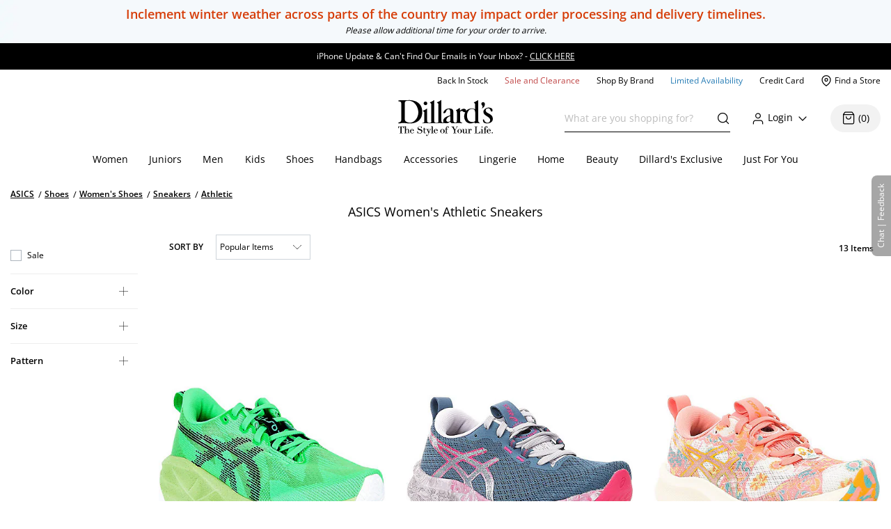

--- FILE ---
content_type: text/html; charset=utf-8
request_url: https://www.dillards.com/brand/ASICS/shoes-women-shoes-sneakers
body_size: 48979
content:

    <!doctype html>
    <html lang="en" >
      <head>
        <script src="https://cdn.quantummetric.com/network-interceptor/quantum-dillards.js" crossorigin="anonymous"></script>
        <link rel="preconnect" href="https://dimg.dillards.com" />
        <link href="/assets/css/DdsHostedGoogleFonts_35.css" rel="stylesheet" type="text/css"/>
        <link rel="preload" as="style" href="/static/dist/css/app/react-desktop.min.css?v=16" />
        <link data-chunk="desktopLayouts" rel="preload" as="style" href="/master/dist/css/4944bcef430094ce-desktopLayouts.css">
<link data-chunk="desktop" rel="preload" as="style" href="/master/dist/css/4944bcef430094ce-desktop.css">
<link data-chunk="desktopBundle" rel="preload" as="script" href="/master/dist/4944bcef430094ce-runtime.min.js">
<link data-chunk="desktopBundle" rel="preload" as="script" href="/master/dist/4944bcef430094ce-node_modules_core-js_internals_create-iter-result-object_js-node_modules_core-js_internals_ex-f81c22.min.js">
<link data-chunk="desktopBundle" rel="preload" as="script" href="/master/dist/4944bcef430094ce-webpack_container_entry_master-webpack_sharing_provide_default_loadable_component-webpack_sha-22947c.min.js">
<link data-chunk="desktopBundle" rel="preload" as="script" href="/master/dist/4944bcef430094ce-desktopBundle.min.js">
<link data-chunk="desktop" rel="preload" as="script" href="/master/dist/4944bcef430094ce-client_components_Feedback_FeedbackContext_js.min.js">
<link data-chunk="desktop" rel="preload" as="script" href="/master/dist/4944bcef430094ce-client_components_UI_Icons_Icons_js.min.js">
<link data-chunk="desktop" rel="preload" as="script" href="/master/dist/4944bcef430094ce-client_components_Views_Shared_Header_Search_Search_js.min.js">
<link data-chunk="desktop" rel="preload" as="script" href="/master/dist/4944bcef430094ce-client_components_Containers_Shared_SharedApp_SharedApp_js-client_components_Views_Shared_Hea-f96037.min.js">
<link data-chunk="desktop" rel="preload" as="script" href="/master/dist/4944bcef430094ce-client_components_Views_Desktop_Header_Search_Search_js.min.js">
<link data-chunk="desktop" rel="preload" as="script" href="/master/dist/4944bcef430094ce-client_components_Containers_Desktop_HeaderContainer_HeaderContainer_js-client_components_Err-9037cb.min.js">
<link data-chunk="desktop" rel="preload" as="script" href="/master/dist/4944bcef430094ce-client_components_Containers_Desktop_FooterContainer_FooterContainer_js-client_components_Con-114039.min.js">
<link data-chunk="desktop" rel="preload" as="script" href="/master/dist/4944bcef430094ce-client_components_Error_Shared_ContentError_js-client_components_Error_Shared_GenericError_js-ca9e59.min.js">
<link data-chunk="desktop" rel="preload" as="script" href="/master/dist/4944bcef430094ce-desktop.min.js">
<link data-chunk="desktopLayouts" rel="preload" as="script" href="/master/dist/4944bcef430094ce-client_components_Swiper_Swiper_js.min.js">
<link data-chunk="desktopLayouts" rel="preload" as="script" href="/master/dist/4944bcef430094ce-node_modules_react-lazy-load-image-component_build_index_js.min.js">
<link data-chunk="desktopLayouts" rel="preload" as="script" href="/master/dist/4944bcef430094ce-node_modules_date-fns_esm_format_index_js.min.js">
<link data-chunk="desktopLayouts" rel="preload" as="script" href="/master/dist/4944bcef430094ce-node_modules_date-fns_esm_parse_index_js.min.js">
<link data-chunk="desktopLayouts" rel="preload" as="script" href="/master/dist/4944bcef430094ce-client_components_Views_Shared_Content_Layouts_Widgets_HorizontalRecommendation_HorizontalRec-f683a0.min.js">
<link data-chunk="desktopLayouts" rel="preload" as="script" href="/master/dist/4944bcef430094ce-node_modules_react-datepicker_dist_react-datepicker_min_js.min.js">
<link data-chunk="desktopLayouts" rel="preload" as="script" href="/master/dist/4944bcef430094ce-node_modules_react-slick_lib_index_js-node_modules_core-js_modules_es_string_replace-all_js-n-09eaf3.min.js">
<link data-chunk="desktopLayouts" rel="preload" as="script" href="/master/dist/4944bcef430094ce-client_components_Hooks_useAppContext_js-client_components_Views_Shared_Content_Chanel_Chanel-6b2047.min.js">
<link data-chunk="desktopLayouts" rel="preload" as="script" href="/master/dist/4944bcef430094ce-client_components_Hooks_Shared_Facet_useSelectedFacetsByType_js-client_components_Hooks_Share-dbea98.min.js">
<link data-chunk="desktopLayouts" rel="preload" as="script" href="/master/dist/4944bcef430094ce-desktopLayouts.min.js">
        <link rel="stylesheet" href='/static/dist/css/app/react-desktop.min.css?v=16'/>
        <link data-chunk="desktop" rel="stylesheet" href="/master/dist/css/4944bcef430094ce-desktop.css">
<link data-chunk="desktopLayouts" rel="stylesheet" href="/master/dist/css/4944bcef430094ce-desktopLayouts.css">
  
        <meta http-equiv="Content-Type" content="text/html; charset=UTF-8">
        <meta http-equiv="X-UA-Compatible" content="IE=edge,chrome=1">
        <meta http-equiv="imagetoolbar" content="no">
        <meta name="viewport" content="width=1170" />
        <meta name="format-detection" content="telephone=no">
        <meta name="robots" content="max-image-preview:large">        
                        
        <link rel="shortcut icon" href="https://dimg.dillards.com/is/image/DillardsZoom/favicon?fmt=png-alpha&bfc=on&wid=16&hei=16&qlt=90,1&resMode=sharp2" type="image/x-icon" />
        <link rel="apple-touch-icon" href="https://dimg.dillards.com/is/image/DillardsZoom/apple-touch-icon?fmt=png-alpha&bfc=on&wid=57&hei=57&qlt=90,1&resMode=sharp2" />
        <link rel="apple-touch-icon" sizes="57x57" href="https://dimg.dillards.com/is/image/DillardsZoom/apple-touch-icon-57x57?fmt=png-alpha&bfc=on&wid=57&hei=57&qlt=90,1&resMode=sharp2" />
        <link rel="apple-touch-icon" sizes="72x72" href="https://dimg.dillards.com/is/image/DillardsZoom/apple-touch-icon-72x72?fmt=png-alpha&bfc=on&wid=72&hei=72&qlt=90,1&resMode=sharp2" />
        <link rel="apple-touch-icon" sizes="76x76" href="https://dimg.dillards.com/is/image/DillardsZoom/apple-touch-icon-76x76?fmt=png-alpha&bfc=on&wid=76&hei=76&qlt=90,1&resMode=sharp2" />
        <link rel="apple-touch-icon" sizes="114x114" href="https://dimg.dillards.com/is/image/DillardsZoom/apple-touch-icon-114x114?fmt=png-alpha&bfc=on&wid=114&hei=114&qlt=90,1&resMode=sharp2" />
        <link rel="apple-touch-icon" sizes="120x120" href="https://dimg.dillards.com/is/image/DillardsZoom/apple-touch-icon-120x120?fmt=png-alpha&bfc=on&wid=120&hei=120&qlt=90,1&resMode=sharp2" />
        <link rel="apple-touch-icon" sizes="144x144" href="https://dimg.dillards.com/is/image/DillardsZoom/apple-touch-icon-144x144?fmt=png-alpha&bfc=on&wid=144&hei=144&qlt=90,1&resMode=sharp2" />
        <link rel="apple-touch-icon" sizes="152x152" href="https://dimg.dillards.com/is/image/DillardsZoom/apple-touch-icon-152x152?fmt=png-alpha&bfc=on&wid=152&hei=152&qlt=90,1&resMode=sharp2" />
        <script src='/static/dist/js/vendor/shared.bundle.min.js?v=16'></script>
        <title data-react-helmet="true">ASICS Women&#x27;s Athletic Sneakers| Dillard&#x27;s</title>
        <meta data-react-helmet="true" charset="utf-8"/><meta data-react-helmet="true" property="og:title" content="ASICS: Women&#x27;s Athletic Shoes | Dillard&#x27;s"/><meta data-react-helmet="true" property="og:description" content="Feel ready to run with shoes from ASICS. These shoes use advanced technology to provide immense support, absorb shock, and help propel you forward. Browse the latest styles of Women&#x27;s Athletic Sneakers at Dillard&#x27;s."/><meta data-react-helmet="true" property="og:url" content="https://www.dillards.com/brand/ASICS/shoes-women-shoes-sneakers"/><meta data-react-helmet="true" property="og:type" content="website"/><meta data-react-helmet="true" property="og:locale" content="en_US"/><meta data-react-helmet="true" name="description" content="Feel ready to run with shoes from ASICS. These shoes use advanced technology to provide immense support, absorb shock, and help propel you forward. Browse the latest styles of Women&#x27;s Athletic Sneakers at Dillard&#x27;s."/>
        <link data-react-helmet="true" rel="canonical" href="https://www.dillards.com/brand/ASICS/shoes-women-shoes-sneakers"/>
        
        
                <script>
          window.__INITIAL_STATE__ = {"siteFormat":"desktop","headerFooterData":{"JSON":{"wasParms":{"cacheCallVariable":"16","domainName":"www.dillards.com","solrDomainName":"iprodlivesearch-app-slave.dds-project-ecomm-iprod-ext-pci.svc.cluster.local:3738","powerReviewsAPIKey":"e17667f7-827b-4880-8fe1-ab55b0a692b9","powerReviewsMerchantId":"689225","powerReviewsMerchantGroupId":"13763","isSaleDay":"false","isPreviewDay":"false","isPersonalizationOn":"true","myFavorites":"true","isMiniCartPopoutOn":"true","isTypeAhead":"true","displayOurStylistSuggests":"true","displayCollections":"true","useProductRecommendations":"true","adobeRecsOffByZone":"|","adobeRecsDebug":"false","cartTimerTimeOutValue":"15","activateCartTimer":"true","displayMonogram":"false","salesVerbiage":"additional 40% discount","defaultNavSort":"1","subscriptionFreq":"30,60,90","subscriptionVerbiage":"Subscription Available","subscriptionsEnabled":"false","subscriptionDayReminderValue":"5","useAfterpay":"true","afterpayMaxOrderAmt":"3000.00","bambuserEnabled":"true","afterpayProductScript":"https://js.afterpay.com/afterpay-1.x.js","isAdobeActive":"true","loadAdobeJSFromServer":"true","forceAdobeAsync":"true","adobeEnvId":"968010331b59","payPalClientId":"AVSdbaraA58612eLNBLL_asJRRkkF9t0L-zftqCX5L7iRa1JhtOmA_HMqKrxy7drE-bdxk72Dqr7thMj","isQuantumNetworkInterceptorEnabled":"true","showFeedbackTab":"true","fontCacheCallVariable":"35","generalFeedbackResetTime":"2592000000","postPurchaseFeedbackResetTime":"","displayStyliticsWidget":"true","internationalShippingScript":"https://hello.zonos.com/s/dillards_hello.js?siteKey=BHCX1AWJKM4G","bloomreachAccount_id":"7377","bloomreachAuth_key":"dillards-3c96cf8c-b969-4756-812e-64d0904a52af","bloomreachDomain_key":"dillards","isBloomreach":"false","isBloomreachAutoSuggest":"false","bloomreachPostProcessCategoryFacetLevelsList":"1,2,3,4","bloomreach_base_url":"https://core.dxpapi.com/api/v1/core/","bloomreachAutoSuggestBaseUrl":"https://suggest.dxpapi.com/api/v2/suggest/","bloomreachDisplayAllFacetsAtTopCatLevel":"true","bloomreachCategoryDrilldownEnabled":"true","bloomreachDefaultSortField":"None","dropdownCacheCallVariable":"20","eventNumViewableMonths":"3","bloomreachAxiosTimeoutMilliseconds":"60000","radarKey":"prj_live_pk_6c2c62684978429d1d4ac46cf83a30fd4113160e","personalizationCategoryIds":"430|410|445|440|892|898|890|470|435|480|450|420","personalizationPointsUpdateThreshold":"10","personalizationFavoriteBrandPointValue":"100","criteoTilesToOverride":"|9|12|15|18|","criteoTilesToOverrideMobile":"|6|8|10|12|","criteoSupersToInclude":"|420|445|435|410|450|470|425|440|430|480|","menuOrderCatIdAndName":"410|women,430|juniors,445|men,440|kids,892|women's shoes,890|men's shoes,898|kids' shoes,470|handbags,435|accessories,480|lingerie,450|home,420|beauty","isDillardsUser":"|10736872|11214593|36559972|37610197|54118903|94263580|96241859|323500343|350371267|352822391|377412027|458805134|487778362|523059730|524146641|561602079|688544961|724269782|742599738|746126333|765629736|790199092|802080566|817736570|820924931|827194851|705062176|55523421|35728070|","citiSnapshotAvailability":"true","citiDomainName":"https://citiretailservices.citibankonline.com","citiSiteId":"PLCN_DILLARDS","citiReturnURI":"https://www.dillards.com/member/manage-dillards-card","allowFindInStore":"true","findInStoreInstockQuantity":"3","imboxOnHandThreshold":"2","imboxBaseCharge":"9.00","safetechDomain":"safetechpageencryption.chasepaymentech.com","bazaarVoiceEnv":"production","bazaarVoiceMain":"main_site","bazaarVoiceSharedKey":"jCrKIjJB3hsJYUoNQcfSAx0a4"},"Mobile_Homepage_Categories":"&lt;section class=#double;mobile-menu-categories hidden-sm hidden-md hidden-lg#double;&gt;  &lt;div class=#double;container p-0#double;&gt;    &lt;div class=#double;row mx-0#double;&gt;      &lt;div class=#double;col-12 p-0#double;&gt;        &lt;nav&gt;      &lt;ul class=#double;category-list#double;&gt;    &lt;li&gt;&lt;a href=#double;/c/women?forceFlatResults=forceFlatResults#double;&gt; Women &lt;/a&gt;&lt;/li&gt;    &lt;li class=#double;show-when-international#double;&gt;&lt;a href=#double;/c/women-dresses?forceFlatResults=forceFlatResults#double;&gt;Dresses &lt;/a&gt;&lt;/li&gt;    &lt;li&gt;&lt;a href=#double;/c/juniors?forceFlatResults=forceFlatResults#double;&gt;Juniors &lt;/a&gt;&lt;/li&gt;     &lt;li&gt;&lt;a href=#double;/c/shoes?forceFlatResults=forceFlatResults#double;&gt;Shoes &lt;/a&gt;&lt;/li&gt;    &lt;li&gt;&lt;a href=#double;/c/handbags?forceFlatResults=forceFlatResults#double;&gt;Handbags &lt;/a&gt;&lt;/li&gt;    &lt;li&gt;&lt;a href=#double;/c/accessories?forceFlatResults=forceFlatResults#double;&gt;Accessories &lt;/a&gt;&lt;/li&gt;    &lt;li&gt;&lt;a href=#double;/c/lingerie?forceFlatResults=forceFlatResults#double;&gt;Lingerie &lt;/a&gt;&lt;/li&gt;    &lt;li&gt;&lt;a href=#double;/c/beauty?forceFlatResults=forceFlatResults#double;&gt;Beauty &lt;/a&gt;&lt;/li&gt;    &lt;li&gt;&lt;a href=#double;/c/men?forceFlatResults=forceFlatResults#double;&gt;Men &lt;/a&gt;&lt;/li&gt;    &lt;li&gt;&lt;a href=#double;/c/kids?forceFlatResults=forceFlatResults#double;&gt;Kids &lt;/a&gt;&lt;/li&gt;    &lt;li&gt;&lt;a href=#double;/c/home?forceFlatResults=forceFlatResults#double;&gt;Home &lt;/a&gt;&lt;/li&gt;            &lt;li&gt;&lt;a href=#double;/c/sale-clearance#double; class=#double;saleRed#double;&gt;Sale and Clearance &lt;/a&gt;&lt;/li&gt;            &lt;li&gt;&lt;a href=#double;/c/shopbybrand#double;&gt;Shop By Brand &lt;/a&gt;&lt;/li&gt;            &lt;li&gt;&lt;a href=#double;/c/limited-availability#double;  class=#double;limitedBlue#double;&gt;Limited Availability &lt;/a&gt;&lt;/li&gt;            &lt;li class=#double;hide-when-international#double; id=#double;registryLink#double;&gt;&lt;a href=#double;/registry#double; style=#double;color:#2cb0b0#double;&gt;Registry&lt;/a&gt;&lt;/li&gt;            &lt;li class=#double;hide-when-international#double; id=#double;giftCardLink#double;&gt;&lt;a href=#double;/c/giftcard#double;&gt;Gift Cards&lt;/a&gt;&lt;/li&gt;          &lt;/ul&gt;        &lt;/nav&gt;      &lt;/div&gt;    &lt;/div&gt;  &lt;/div&gt;&lt;/section&gt;","ES_Footer_Mobile":"&lt;script&gt;  $(document).ready(function () { var yearNow = new Date().getFullYear(); $(#double;#mobile-footer-copyright-year#double;).text(yearNow); });  &lt;/script&gt;&lt;div class=#double;footer-top#double;&gt;        &lt;ul class=#double;footer-top-links#double;&gt;                &lt;li class=#double;footer-top-link-section footer-closed#double;&gt;Customer Service&lt;/li&gt;                &lt;ul&gt;                        &lt;li class=#double;hide-when-international footer__ul--hideWhenInternational#double;&gt;&lt;a data-twist=#double;footer-return-policy#double;                                    href=#double;/c/customerservice#double; data-cmsp=#double;customerservice-_-contactus-_-null#double;&gt;Contact Us&lt;/a&gt;&lt;/li&gt;                            &lt;li class=#double;hide-when-international footer__ul--hideWhenInternational#double;&gt;&lt;a data-twist=#double;footer-faq#double; href=#double;/c/faqs-notices-policies#double; manual_cm_sp=#double;customerservice-_-faq-_-null#double;&gt;FAQ, Notices &amp;                    Policies&lt;/a&gt;&lt;/li&gt;                                &lt;li class=#double;hide-when-international footer__ul--hideWhenInternational#double;&gt;&lt;a data-twist=#double;footer-recalls#double;                    href=#double;/c/faqs-notices-policies?#q=RECALL#double; manual_cm_sp=#double;customerservice-_-Recalls-_-null#double;&gt;Product                    Recalls&lt;/a&gt;&lt;/li&gt;            &lt;li class=#double;show-when-international#double;&gt;&lt;a data-twist=#double;footer-international-faq#double;                    href=#double;/c/faqs-notices-policies#double;&gt;FAQ, Notices &amp; Policies&lt;/a&gt;&lt;/li&gt;                                &lt;li class=#double;show-when-international#double;&gt;&lt;a data-twist=#double;footer-recalls#double; href=#double;/c/faqs-notices-policies?#q=RECALL#double; manual_cm_sp=#double;customerservice-_-Recalls-_-null#double;&gt;Product Recalls&lt;/a&gt;&lt;/li&gt;            &lt;li class=#double;show-when-international#double; data-twist=#double;footer-customer-service-international-number-1#double;&gt;&lt;a href=#double;tel:1-817-831-5482#double;&gt;Call 1-817-831-5482&lt;/a&gt;&lt;/li&gt;                     &lt;li class=#double;show-when-international#double; data-twist=#double;footer-customer-service-international-hours-1#double;&gt;Monday-Saturday: 7AM-10PM GMT-6&lt;/li&gt;                               &lt;li class=#double;show-when-international#double; data-twist=#double;footer-customer-service-international-hours-2#double;&gt;Sunday: 12PM-6PM GMT-6&lt;/li&gt;                                   &lt;li class=#double;show-when-international#double; data-twist=#double;footer-customer-service-international-hours-2#double; style=#double;color: rgb(212, 28, 28);#double;&gt;&lt;strong&gt;Christmas Eve: 9AM-5PM CST&lt;/strong&gt;&lt;/li&gt;                            &lt;li class=#double;show-when-international#double; data-twist=#double;footer-customer-service-international-hours-2#double; style=#double;color: rgb(212, 28, 28);#double;&gt;&lt;strong&gt;Christmas Day: CLOSED&lt;/strong&gt;&lt;/li&gt;                        &lt;li class=#double;show-when-international#double; data-twist=#double;footer-international-contact-us#double;&gt;&lt;a href=#double;/internationalhelp#double; manual_cm_sp=#double;customerservice-_-ContactUS-_-null#double;&gt;Contact Us Via Email&lt;/a&gt;            &lt;/li&gt;        &lt;/ul&gt;        &lt;li class=#double;hide-when-international footer-top-link-section footer-closed#double;&gt;Dillard's Credit Card&lt;/li&gt;        &lt;ul&gt;            &lt;li class=#double;hide-when-international#double;&gt;&lt;a                    href=#double;https://citiretailservices.citibankonline.com/apply/dillards-credit-card?app=UNSOL&siteId=PLCN_DILLARDS&sc=08601&cmp=A~H~F~Z~8~E~ZFZ1~AP~DL~LC#double;                    manual_cm_sp=#double;Footer -_-promoLink-_-111918+dillards+wells+fargo+card+online+application+footer#double;                    target=#double;_blank#double; rel=#double;noopener nofollow#double;&gt;Apply for a Dillard's Card&lt;/a&gt;&lt;/li&gt;            &lt;li class=#double;hide-when-international#double;&gt;&lt;a class=#double;exit-link wf-exit-link#double; data-exitlink=#double;Footer Pay Bill Online#double;                    rel=#double;nofollow#double; href=#double;javascript:void(0);#double; data-toggle=#double;modal#double; data-target=#double;.citi-speedbump#double;                    data-modal-title=#double; #double;                    data-modal-body=#double;citibankSpeedbump({&quot;citiLink&quot;: &quot;https://citiretailservices.citibankonline.com/RSauth/signon?pageName=signon&siteId=PLCN_DILLARDS&langId=en_US&cmp=A~A~F~M~8~E~ZFZZ~MA~DL~LC&quot;})#double;                    manual_cm_sp=#double;customerservice-_-PayMyBill-_-null#double; target=#double;_blank#double;&gt;Pay Bill / View Credit Account                    &lt;span class=#double;sr-only#double;&gt;Opens a simulated dialog&lt;/span&gt; &lt;/a&gt;&lt;/li&gt;            &lt;li class=#double;hide-when-international#double;&gt;&lt;a href=#double;/c/DillardsCard?cmp=A~H~F~Z~8~E~ZFZ1~CB~DL~LC#double;                    manual_cm_sp=#double;Footer-_-ViewCreditAccount-_-CreditServices#double;                    title=#double;Dillard's Cardholder Benefits#double;&gt;Dillard's Cardholder Benefits&lt;/a&gt;&lt;/li&gt;        &lt;/ul&gt;        &lt;li class=#double;hide-when-international footer-top-link-section#double;&gt;&lt;a href=#double;/stores?#double;                manual_cm_sp=#double;EspotFooterBar-_-StoreLocator-_-TextLink0212#double;&gt;Store Locations&lt;/a&gt;&lt;/li&gt;    &lt;/ul&gt;&lt;/div&gt;&lt;div id=#double;footer_tippy_bottom#double; class=#double;footer__tippyBottom#double;&gt;    &lt;div class=#double;container-fixed container#double;&gt;        &lt;div class=#double;row mx-0#double;&gt;            &lt;div class=#double;col-sm-12 paddingFix#double;&gt;                &lt;section class=#double;footer-links footer__section--footerLinks#double;&gt;                    &lt;ul&gt;                        &lt;li&gt;&lt;a data-twist=#double;footer-sitemap#double; href=#double;/c/sitemap#double;                                manual_cm_sp=#double;customerservice-_-sitemap-_-null#double;&gt;Site Map&lt;/a&gt;&lt;/li&gt;                        &lt;li class=#double;hide-when-international#double;&gt;&lt;a data-twist=#double;footer-terms-of-use#double;                                href=#double;/c/faqs-notices-policies#q=NOTICES#double;                                manual_cm_sp=#double;customerservice-_-terms+of+use-_-null#double;&gt;Terms Of Use&lt;/a&gt;&lt;/li&gt;                        &lt;li class=#double;show-when-international#double;&gt;&lt;a data-twist=#double;footer-terms-of-use#double;                                href=#double;/c/faqs-notices-policies#q=int-policies-notices-question-legal-terms-of-use#double;                                manual_cm_sp=#double;customerservice-_-terms+of+use-_-null#double;&gt;Terms Of Use&lt;/a&gt;&lt;/li&gt;                        &lt;li class=#double;hide-when-international#double;&gt;&lt;a href=#double;/privacy#double;                                manual_cm_sp=#double;customerservice-_-privacy+policy-_-null#double;&gt;Dillard's Privacy Policy&lt;/a&gt;&lt;/li&gt;                        &lt;li class=#double;show-when-international#double;&gt;&lt;a href=#double;/privacy#double;                                manual_cm_sp=#double;customerservice-_-privacy+policy-_-null#double;&gt;Dillard's Privacy Policy&lt;/a&gt;&lt;/li&gt;                        &lt;li class=#double;hide-when-international#double;&gt;&lt;a data-twist=#double;footer-california#double;                                href=#double;/c/faqs-notices-policies?#q=policies-notices-question-california#double;                                manual_cm_sp=#double;customerservice-_-CATransparencyAct-_-null #double;&gt;California Transparency in                                Supply Chains Act&lt;/a&gt;&lt;/li&gt;                        &lt;li class=#double;show-when-international#double;&gt;&lt;a data-twist=#double;footer-california#double;                                href=#double;/c/faqs-notices-policies?#q=int-policies-notices-question-california#double;                                manual_cm_sp=#double;customerservice-_-CATransparencyAct-_-null #double;&gt;California Transparency in                                Supply Chains Act&lt;/a&gt;&lt;/li&gt;                        &lt;li&gt;&lt;a target=#double;_blank#double; rel=#double;noopener#double; class=#double;exit-link yesOL#double; data-exitlink=#double;Footer Careers#double;                                href=#double;https://careers.dillards.com/Careers/#double;&gt;Careers&lt;/a&gt;&lt;/li&gt;                        &lt;li&gt;&lt;a target=#double;_blank#double; rel=#double;noopener#double; class=#double;exit-link yesOL#double;                                data-exitlink=#double;Footer Investor Relations#double;                                href=#double;https://investor.dillards.com/overview/default.aspx#double;&gt;Investor Relations&lt;/a&gt;&lt;/li&gt;                        &lt;li&gt;&lt;a target=#double;_blank#double; rel=#double;noopener#double; class=#double;exit-link yesOL#double; data-exitlink=#double;Footer About Us#double;                                href=#double;/c/about-dillards-company-history#double;&gt;About Us&lt;/a&gt;&lt;/li&gt;                        &lt;li id=#double;flag-icon-footer#double;&gt;&lt;a href=#double;javascript:try{zonosHello();}catch(e){}#double;                                manual_cm_sp=#double;Footer-_-Int-_-ChangeCountry#double;&gt;&lt;span&gt;Change Country&lt;/span&gt;&lt;/a&gt;&lt;/li&gt;                        &lt;li class=#double;show-when-international#double;&gt;&lt;button type=#double;button#double; data-toggle=#double;modal#double;                                data-target=#double;.apo-fpo#double; data-modal-title=#double;Shipping to an APO or FPO address?#double;                                data-modal-body=#double;/assets/_APO_FPO-modal.html#double; rel=#double;nofollow#double;&gt;APO / FPO&lt;/button&gt;&lt;/li&gt;                        &lt;li&gt;&lt;button type=#double;button#double; data-twist=#double;mobile-feedback#double; class=#double;oo_footer#double;                                id=#double;feedback-footer-button#double;&gt;&lt;span class=#double;sr-only#double;&gt;Opens chat/feedback modal&lt;/span&gt;Chat |                                Feedback&lt;/button&gt;&lt;/li&gt;                        &lt;li&gt;&lt;button class=#double;privacyChoicesButton#double; data-twist=#double;footer-cookie-settings#double;                                id=#double;footer_cookie_settings#double; type=#double;button#double;                                onClick=#double;typeof Optanon !== 'undefined' && Optanon.ToggleInfoDisplay();#double;&gt;Your Privacy                                Choices&lt;/button&gt;&lt;span class=#double;privacyChoicesIcon#double; aria-hidden=#double;true#double;&gt;&lt;svg                                    viewBox=#double;0 0 29.2 14#double; xmlns=#double;http://www.w3.org/2000/svg#double; width=#double;22#double; height=#double;22#double;                                    aria-hidden=#double;true#double; focusable=#double;false#double;&gt;                                    &lt;path                                        d=#double;m22.2,0H7C3.1,0,0,3.1,0,7s3.1,7,7,7h15.2c3.9,0,7-3.1,7-7S26,0,22.2,0ZM1.2,7C1.2,3.8,3.8,1.2,7,1.2h9.9l-3.1,11.6h-6.8c-3.2,0-5.8-2.6-5.8-5.8Z#double;                                        fill-rule=#double;evenodd#double; fill=#double;#222#double;&gt;&lt;/path&gt;                                    &lt;path                                        d=#double;m24.2,4c.2.2.2.6,0,.8h0l-2.1,2.2,2.2,2.2c.2.2.2.6,0,.8s-.6.2-.8,0h0l-2.2-2.2-2.2,2.2c-.2.2-.6.2-.8,0-.2-.2-.2-.6,0-.8h0l2.1-2.2-2.2-2.2c-.2-.2-.2-.6,0-.8.2-.2.6-.2.8,0h0l2.2,2.2,2.2-2.2c.2-.2.6-.2.8,0Z#double;                                        fill=#double;#fff#double;&gt;&lt;/path&gt;                                    &lt;path                                        d=#double;m12.3,4.1c.2.2.3.6.1.8h0l-4.2,4.9c-.1.1-.2.2-.3.2-.2.1-.5.1-.7-.1h0l-2.2-2.2c-.2-.2-.2-.6,0-.8.2-.2.6-.2.8,0h0l1.8,1.7,3.8-4.5c.2-.2.6-.2.9,0Z#double;                                        fill=#double;#222#double;&gt;&lt;/path&gt;                                &lt;/svg&gt;&lt;/span&gt;&lt;/li&gt;                    &lt;/ul&gt;                &lt;/section&gt;                &lt;div class=#double;footer-bottom#double;&gt;                    &lt;p data-twist=#double;toggle-shop-brands-copy#double; class=#double;copy disclaimer#double;&gt;Prices and sale offers may vary by                        store location, including Dillards.com, and are subject to change. &copy; &lt;span                            id=#double;mobile-footer-copyright-year#double;&gt;&lt;/span&gt; Dillard's&lt;/p&gt;                    &lt;p class='qmSessionID'&gt;***&lt;/p&gt;                &lt;/div&gt;            &lt;/div&gt;        &lt;/div&gt;    &lt;/div&gt;&lt;/div&gt;","ES_EMAIL_DISCLAIMER_FOOTER":"&lt;p class=#double;email-disclaimer-footer mx-auto m-l-auto m-r-auto#double; style=#double;color: white !important;#double;&gt;We use certain tools to capture data related to when you open our messages, click on any links or banners it contains, or make purchases.&lt;/p&gt;","ES_Logo":"&lt;a data-twist=#double;logo#double; href=#double;/#double; manual_cm_sp=#double;Header-_-Logo-_-ImageLink#double; id=#double;logo-spot#double; alt=#double;Shop Dillards.com#double;&gt;    &lt;svg role='img' aria-labelledby=#double;dillardsLogo#double; height=#double;53px#double; width=#double;136px#double; version=#double;1.1#double; xmlns=#double;http://www.w3.org/2000/svg#double; xmlns:xlink=#double;http://www.w3.org/1999/xlink#double; x=#double;0px#double; y=#double;0px#double; viewBox=#double;0 0 118.3 44.8#double; style=#double;enable-background:new 0 0 118.3 44.8;#double; xml:space=#double;preserve#double;&gt;&lt;title id=#double;dillardsLogo#double;&gt;Dillard's The Style of Your Life Homepage&lt;/title&gt;&lt;g&gt;&lt;path d=#double;M39.1,29.1h0.1c2.9-0.4,5.9-0.4,8.8,0v-0.5c-2.9-0.4-2.9-0.8-3-3.9V0.4c-0.3-0.7-0.7,0-0.7,0l-1.9,1.3l-2.7,1.2v0.4c2.4,1.4,1.5,1.8,1.7,3.5v17.9c0,3,0.5,3.5-2.3,3.9c-2.7-0.4-2.9-0.8-2.9-3.9V10.9c-0.3-0.5-0.7,0-0.7,0l-1.9,1.3L31,13.4v0.4c2.4,1.4,1.6,1.8,1.7,3.5v7.4c0,3,0.5,3.5-2.4,3.9v0.5C33.2,28.7,36.2,28.7,39.1,29.1z#double;&gt;&lt;/path&gt;&lt;path d=#double;M109.4,12.8c0.1-1.6,1.3-2.5,3-2.5c2.3,0,2.8,1.9,3.6,3.7c0,0.1,0.1,0.2,0.2,0.2c0.4,0.3,0.9,0.3,1.3-0.1c1-1,0-3.1-0.3-3.4c-1.3-0.9-2.9-1.4-4.5-1.3c-2.3,0-6.2,2.2-6.2,5.3c0,5.3,8.5,5.7,8.5,10.3c0,0,0,0,0,0c0,1.8-1.4,3.4-3.3,3.4c-2.8,0-3.7-2-4.4-3.7c0,0,0,0,0,0c0-0.4-0.4-0.6-0.7-0.6c-1,0-0.7,2.2-0.1,3.4c0.6,1.2,3,1.8,4.8,1.7v0c4-0.2,7-2.1,7-5.7C118.4,16.3,109.1,17.3,109.4,12.8z#double;&gt;&lt;/path&gt;&lt;path d=#double;M2.6,2c0.9,0.3,1.3,1,1.3,3.3v19.3c0,4-3.9,2.6-3.8,4.2c0,0.5,2.3,0.4,2.8,0.3c1-0.4,2.1-0.5,3.2-0.5c1.5,0,4.3,0.6,9.2,0.6c4.4,0,15-1.9,14.8-14.6C30,2.4,19.5-0.1,13,0.1c-2.2,0-4.3,0.3-6.4,0.2C4.8,0,2.9,0.1,1.1,0.4c-0.3,0.1-1,0-1,1C0,1.6,1.7,1.6,2.6,2z M8.2,4.5c0-3,1.5-3.7,4.6-3.7c9.1,0,12.6,10.1,12.4,15C25,22.5,20,28.5,14.5,28.3c-1.6-0.1-6.1-0.8-6.2-4.1V4.5z#double;&gt;&lt;/path&gt;&lt;path d=#double;M77.4,24.2v-8.3c0,0-0.4-2.1,2.1-2.3c1.6-0.2,1.5,1.9,4.1,1.6c0.1,0,0.1,0,0.2,0C82.9,17,82.4,19,82.5,21c0,4,3.1,8.1,7.4,8.2c1.8,0,3.7-0.4,5.3-1.2c0.4-0.1,0.3,1.1,0.8,1.1c0.5,0,2.6-0.4,2.6-0.4l3.3,0.4v-0.4c-2.3-1.2-1.9-3.3-1.9-4.9V0.5c0-0.7-0.4-0.2-0.4-0.2L97,1.7l-2.4,1.2l-0.1,0.3c2,1.4,1.6,1.6,1.6,3.3v5.1c-1-0.7-2.1-1.1-3.3-1.2c-2.9-0.1-5.8,1-7.9,3c0-0.3,0-0.7-0.1-1c-0.1-1.1-1.8-1.5-3-1.5c-2.6,0-4.1,2.6-4.5,2.2l-0.2-0.4v-2.5c-0.7-0.7-0.9,0-0.9,0l-1.9,1.3l-2.1,1.1V13c1.3,1.2,1.2,1.3,1.2,3.1v8.2c0,3,0.2,3.7-2.1,4.1c-2.9-0.8-2.1-1.8-2.3-6.2v-5.7c0-3.2,0.1-6-5.2-6c-5.3,0-7.3,4.2-7.3,5.3c0.1,1.5,2.5,0.2,2.9-0.4c0.4-0.7,0.9-3.9,3.6-4c2.4-0.1,2.1,3.5,2,7.8c0,0-5,1.1-7.1,3.3c-0.6,0.6-1.1,1.4-1.4,2.2c-0.5,1.5-0.3,2.5,0.2,3.2c-2.3,1.1-2.7-0.4-2.8-3.2V0.3c-0.4-0.7-0.7,0-0.7,0l-1.9,1.3l-2.7,1.3v0.4c2.4,1.4,1.6,1.8,1.7,3.5v17.9c0,3,0.5,3.5-2.4,3.9V29c2.5-0.3,5-0.3,7.5,0c0.8-0.1,1.6-0.2,2.3-0.4c0.8,0.3,1.7,0.5,2.6,0.4c1.7-0.1,3.3-0.8,4.5-2c0.8,0.7,1.6,2,2.7,2H71c0,0,0.1,0,0.1,0h0.8v-0.1c2.7-0.2,5.4-0.2,8.1,0.1c0-0.2,0-0.4,0-0.6C76.8,28.1,77.4,25.3,77.4,24.2z M92.2,11c1.8,0,4.1,0.5,4.1,5.2l0,9.7c-1,1.9-3.2,1.7-4.7,1.5c-2.9-0.4-5.5-2.4-5.6-8C86,15.4,88.5,11,92.2,11z M65.2,25.8c-0.7,0.8-1.2,1.5-2.3,1.5c-1.8,0-3-1-2.8-2.6c0.3-2.5,4.2-5,5.2-4.3v0C65.2,20.4,65.2,25.8,65.2,25.8z#double;&gt;&lt;/path&gt;&lt;path d=#double;M34.2,6.4c1.2,0,2.2-1,2.2-2.2c0-1.2-1-2.3-2.3-2.3c-1.2,0-2.3,1-2.3,2.3C32,5.4,33,6.4,34.2,6.4z#double;&gt;&lt;/path&gt;&lt;path d=#double;M105.4,7.8c0.3,1.3-0.3,1.7-1.1,2.7v0c2.5-0.6,4.2-3,4-5.6c0-0.2,0-0.4,0-0.5c-0.2-1.2-1.4-2-2.6-1.7c0,0,0,0,0,0c-1.1,0.1-1.8,1.1-1.7,2.1C104.1,6.3,105,6.1,105.4,7.8z#double;&gt;&lt;/path&gt;&lt;path d=#double;M0,35.4h0.3l0-0.1c0.5-1.9,1.5-1.9,2-1.9h0.5v7.7H1.7v0.5h4v-0.4H4.4v-7.7h0.5c0.5,0,1.5,0,2,1.9l0,0.1h0.4V33H0V35.4z#double;&gt;&lt;/path&gt;&lt;path d=#double;M13.5,37.8c0-1.1-0.7-1.7-1.8-1.7c-0.7,0-1.5,0.3-1.9,0.9v-4.2H7.6v0.4h0.9V41H7.6v0.5h3v-0.4H9.8l0-2.5c0-0.5,0.1-1,0.4-1.4c0.3-0.4,0.8-0.6,1.3-0.7c0.7,0,0.8,0.6,0.8,0.9v3.6h-0.9v0.4h3v-0.4h-0.9V37.8z#double;&gt;&lt;/path&gt;&lt;path d=#double;M17.7,36.1c-0.1,0-0.1,0-0.2,0c-1.5,0-2.7,1.3-2.7,2.8c0,0.7,0.2,1.4,0.7,1.9c0.5,0.5,1.1,0.8,1.8,0.8c0.1,0,0.2,0,0.2,0c0.1,0,0.1,0,0.2,0c0.9,0,1.7-0.6,1.9-1.5l0-0.2h-0.4l0,0.1c-0.2,0.8-0.9,1.3-1.7,1.2c-1,0-1.5-0.7-1.5-2.2v-0.4h3.6l0-0.1c0-0.6-0.1-1.2-0.5-1.6C18.8,36.5,18.3,36.2,17.7,36.1z M16.2,38.2c0.1-1.2,0.5-1.7,1.2-1.7c0.5,0,0.9,0.1,0.9,1.2c0,0.2,0,0.3,0,0.5L16.2,38.2z#double;&gt;&lt;/path&gt;&lt;path d=#double;M28.3,36.6l-1.5-0.5c-0.8-0.3-1.6-0.6-1.6-1.5c0-0.8,0.7-1.5,1.6-1.5c0,0,0.1,0,0.1,0c0,0,0,0,0.1,0c1.1,0,2,0.9,2.1,2l0,0.1h0.4V33h-0.4l0,0.1c-0.1,0.2-0.1,0.2-0.2,0.2s-0.3-0.1-0.5-0.1c-0.3-0.1-0.7-0.3-1.4-0.3c0,0,0,0,0,0c-1.4-0.1-2.6,1-2.7,2.4c0,0.1,0,0.1,0,0.2c0,1.1,0.6,1.8,2,2.1l1.3,0.4c0.8,0.1,1.4,0.8,1.5,1.6c0,0.5-0.1,0.9-0.5,1.2c-0.3,0.3-0.7,0.5-1.2,0.5c-0.1,0-0.2,0-0.3,0c-0.9,0-2.2,0-2.7-2.4l0-0.1h-0.4l0,2.8h0.4l0-0.1c0-0.1,0.1-0.2,0.2-0.2c0.3,0,0.7,0.1,1,0.3c0.5,0.1,1,0.2,1.5,0.2c0.1,0,0.1,0,0.2,0c0.7,0,1.4-0.3,1.9-0.7c0.6-0.5,0.9-1.2,1-2c0-0.1,0-0.1,0-0.2C30.3,37.2,29,36.8,28.3,36.6z#double;&gt;&lt;/path&gt;&lt;path d=#double;M35,40.4l-0.4-0.2l0,0.2c0,0.5-0.4,0.9-0.9,0.9c-0.1,0-0.6,0-0.6-0.9v-3.7h1.7v-0.4h-1.7v-1.8L33,34.7c-0.1,0.1-0.3,0.2-0.5,0.1c-0.1,0-0.3,0-0.4-0.1l-0.2-0.1v1.6H31v0.4h0.9v3.6c0,1,0.5,1.4,1.7,1.4c0,0,0.1,0,0.1,0C34.4,41.7,34.9,41.2,35,40.4L35,40.4z#double;&gt;&lt;/path&gt;&lt;path d=#double;M41.1,36.3h-2v0.4H40l-1.4,3.2l-1.3-3.2h0.9v-0.4h-3.2v0.4H36l2,4.9l-0.5,1.3c-0.5,1.3-0.8,1.6-1.2,1.6c-0.2,0-0.2,0-0.2-0.1c0-0.1,0-0.2,0.1-0.3c0.1-0.1,0.1-0.2,0.1-0.4c0-0.3-0.4-0.5-0.7-0.5c-0.4,0-0.6,0.3-0.7,0.6c0,0,0,0.1,0,0.1c0,0.6,0.5,1,1,1c0,0,0.1,0,0.1,0c0.8,0,1.2-0.6,1.7-1.7c0.1-0.2,0.2-0.4,0.3-0.6c0.2-0.5,0.4-0.9,0.6-1.4l1.9-4.4h0.7V36.3z#double;&gt;&lt;/path&gt;&lt;polygon points=#double;43.2,32.9 41.1,32.9 41.1,33.3 42,33.3 42,41.1 41.1,41.1 41.1,41.5 44.1,41.5 44.1,41.1 43.2,41.1 #double;&gt;&lt;/polygon&gt;&lt;path d=#double;M47.4,36.1c-0.1,0-0.1,0-0.2,0c-1.5,0-2.7,1.3-2.7,2.8c0,0.7,0.2,1.4,0.7,1.9c0.5,0.5,1.1,0.8,1.8,0.8c0.1,0,0.2,0,0.2,0c0.1,0,0.1,0,0.2,0c0.9,0,1.7-0.6,1.9-1.5l0-0.2H49l0,0.1c-0.2,0.8-0.9,1.3-1.7,1.2c-1.2,0-1.4-1.2-1.4-2.2v-0.4l3.6,0l0-0.1c0-0.6-0.1-1.2-0.5-1.6C48.6,36.5,48,36.2,47.4,36.1z M45.9,38.2c0.1-1.2,0.5-1.7,1.2-1.7c0.5,0,0.9,0.1,0.9,1.2c0,0.2,0,0.3,0,0.5L45.9,38.2z#double;&gt;&lt;/path&gt;&lt;path d=#double;M56.9,36.7C56.9,36.7,56.9,36.7,56.9,36.7c-0.2-0.1-0.3-0.2-0.4-0.2c-0.1,0-0.1-0.1-0.2-0.1c-0.1,0-0.2-0.1-0.2-0.1c-0.1,0-0.2-0.1-0.3-0.1c-0.1,0-0.1,0-0.2,0c-0.1,0-0.2,0-0.2,0h0c0,0-0.1,0-0.1,0c0,0-0.1,0-0.1,0c-1.4,0.1-2.6,1.2-2.7,2.7v0c0,0.8,0.4,1.4,1,2c0.5,0.5,1.2,0.7,1.9,0.7c0.1,0,0.1,0,0.2,0c1.4-0.1,2.6-1.2,2.7-2.7c0-0.8-0.4-1.4-1-2C57.1,36.9,57,36.8,56.9,36.7z M55.3,36.6c0.8,0,1.4,0.4,1.4,2.4c0,2.2-0.7,2.4-1.4,2.4s-1.4-0.2-1.4-2.4C53.9,37,54.5,36.6,55.3,36.6z#double;&gt;&lt;/path&gt;&lt;path d=#double;M63.3,33.8C63.3,33.7,63.3,33.7,63.3,33.8c0-0.1-0.1-0.2-0.1-0.2c0,0,0,0,0-0.1c-0.2-0.4-0.7-0.7-1.4-0.7h0c-0.7,0.1-1.4,0.4-1.8,1.1c-0.4,0.6-0.6,1.3-0.5,2v0.5h-0.9v0.4h0.9v4.4h-0.9v0.4h3.2v-0.4h-1.1v-4.4h1.4v-0.4h-1.4v-1.5c0-1,0.4-1.6,1-1.6c0.2,0,0.5,0.1,0.5,0.3c0,0.2-0.1,0.2-0.1,0.3C62.1,34,62,34.1,62,34.2c0,0.3,0.4,0.5,0.6,0.5c0,0,0,0,0,0c0.2,0,0.3-0.1,0.5-0.2c0.1-0.1,0.2-0.3,0.2-0.5c0,0,0-0.1,0-0.1C63.4,33.9,63.4,33.9,63.3,33.8z#double;&gt;&lt;/path&gt;&lt;polygon points=#double;73.6,33.4 74.8,33.4 74.8,33 72.1,33 72.1,33.4 73.2,33.4 71.2,37.1 69.1,33.4 70.1,33.4 70.1,33 66.3,33 66.3,33.4 67.4,33.4 70,37.9 70,41.1 68.7,41.1 68.7,41.5 72.7,41.5 72.7,41.1 71.4,41.1 71.4,37.6 #double;&gt;&lt;/polygon&gt;&lt;path d=#double;M85.7,41.1v-4.8h-2.1v0.4h0.9v2.6c0.1,1-0.6,1.8-1.5,2c-0.3,0-0.5-0.1-0.6-0.3c-0.1-0.2-0.2-0.6-0.2-1v-3.6h-0.1v-0.1H80v0.4h0.9v3.2c0,1,0.4,1.3,0.6,1.5c0.3,0.2,0.7,0.3,1.2,0.3c0,0,0.1,0,0.1,0c0.7,0,1.3-0.4,1.7-0.9v0.7h2.1l0-0.1h0l0,0l0-0.3H85.7z#double;&gt;&lt;/path&gt;&lt;path d=#double;M90.8,36.1C90.8,36.1,90.8,36.1,90.8,36.1c-0.6,0-1.1,0.3-1.4,0.8v-0.6h-2.2v0.4h0.9v4.4h-0.9v0.4h3.1v-0.4h-1v-2.5c0-1.3,0.7-1.9,1.1-1.9c0.3,0,0.3,0.1,0.3,0.2c0,0.2,0,0.3-0.1,0.4c0,0.1-0.1,0.2-0.1,0.3c0,0.4,0.4,0.4,0.6,0.4c0.5,0,0.7-0.3,0.7-0.8C91.9,36.6,91.4,36.1,90.8,36.1z#double;&gt;&lt;/path&gt;&lt;path d=#double;M102.1,38.8c-0.4,1.5-1.1,2.3-2.3,2.3h-1.9v-7.7h1.3v-0.1h0v-0.2h0V33h-4v0.4h1.3v7.7h-1.3v0.4h7.3v-2.8L102.1,38.8L102.1,38.8z#double;&gt;&lt;/path&gt;&lt;polygon points=#double;105.5,36.3 103.4,36.3 103.4,36.7 104.2,36.7 104.2,41.1 103.4,41.1 103.3,41.5 106.4,41.5 106.4,41.1 105.5,41.1 #double;&gt;&lt;/polygon&gt;&lt;circle cx=#double;104.8#double; cy=#double;33.7#double; r=#double;0.7#double;&gt;&lt;/circle&gt;&lt;path d=#double;M109.1,34.8c0-1,0.4-1.6,1-1.6c0.3,0,0.5,0.1,0.5,0.3c0,0.2-0.1,0.2-0.1,0.3c-0.1,0.1-0.1,0.2-0.1,0.4c0,0.3,0.4,0.5,0.6,0.5c0,0,0,0,0,0c0.2,0,0.3-0.1,0.5-0.2c0.1-0.1,0.2-0.3,0.2-0.5c0,0,0-0.1,0-0.1c0-0.5-0.5-1.2-1.6-1.2h0c-0.7,0.1-1.4,0.4-1.8,1.1c-0.4,0.6-0.6,1.3-0.5,2v0.5H107v0.4h0.9v4.4H107l-0.1,0.4h3.2v-0.2h0v-0.2h0v0h-1v-4.4h1.4v-0.4h-1.4V34.8z#double;&gt;&lt;/path&gt;&lt;path d=#double;M113.6,36.1c-0.1,0-0.1,0-0.2,0c-1.5,0-2.7,1.3-2.7,2.8c-0.1,1.5,1.1,2.7,2.6,2.8c0.1,0,0.2,0,0.2,0c0.1,0,0.1,0,0.2,0c0.9,0,1.7-0.6,1.9-1.5l0-0.2h-0.4l0,0.1c-0.2,0.8-0.9,1.3-1.7,1.2c-1.2,0-1.4-1.2-1.4-2.2v-0.4l3.6,0l0-0.1c0-0.6-0.1-1.2-0.5-1.6C114.8,36.5,114.2,36.2,113.6,36.1z M114.3,38.2l-2.1,0c0.1-1.2,0.5-1.7,1.2-1.7c0.5,0,0.9,0.1,0.9,1.2C114.3,37.9,114.3,38.1,114.3,38.2z#double;&gt;&lt;/path&gt;&lt;circle cx=#double;117.6#double; cy=#double;40.9#double; r=#double;0.7#double;&gt;&lt;/circle&gt;&lt;path d=#double;M77,36.2L77,36.2c0,0-0.1,0-0.1,0c-0.1,0-0.1,0-0.2,0c-1.4,0.1-2.6,1.2-2.7,2.7v0c0,0.8,0.4,1.4,1,2c0.5,0.5,1.2,0.7,1.9,0.7c0.1,0,0.1,0,0.2,0c0.8,0,1.5-0.4,2-1c0.4-0.4,0.6-1,0.7-1.6C79.6,37.4,78.5,36.3,77,36.2z M75.5,38.9c0-1.1,0.2-1.7,0.5-2.1c0.2-0.2,0.5-0.2,0.8-0.2c0.8,0,1.4,0.4,1.4,2.4c0,2.2-0.7,2.4-1.4,2.4c-0.4,0-0.9-0.1-1.1-0.6C75.5,40.2,75.5,39.7,75.5,38.9z#double;&gt;&lt;/path&gt;&lt;/g&gt;&lt;/svg&gt;&lt;/a&gt;","ES_Tippy_Top_HTML":"&lt;style&gt;div[data-espotname='ES_Tippy_Top_HTML'] #inclementweather p.primary-weather-message {display: block !important;font-size: 18px !important;color: #d63d08 !important;font-weight: 600 !important;line-height: normal !important;}#layoutCheckout div[data-espotname='ES_Tippy_Top_HTML'] #inclementweather p.primary-weather-message {display: block !important;font-size: 18px !important;color: #d63d08 !important;font-weight: 600 !important;line-height: normal !important;}div[data-espotname='ES_Tippy_Top_HTML'] #inclementweather p.shipModeMessage {display: block !important; font-size: 14px !important;font-weight: 600 !important;color: #000 !important;line-height: normal !important;}#layoutCheckout div[data-espotname='ES_Tippy_Top_HTML'] #inclementweather p.shipModeMessage {display: block !important; font-size: 14px !important;font-weight: 600 !important;color: #000 !important;line-height: normal !important;}div[data-espotname='ES_Tippy_Top_HTML'] #inclementweather p.footnote {display: block !important;padding: 5px 22% 0 !important;font-size: 12px !important;font-weight: 400 !important;color: #000 !important;line-height: 1.2 !important;}#layoutCheckout div[data-espotname='ES_Tippy_Top_HTML'] #inclementweather p.footnote {display: block !important;padding-top: 5px!important;font-size: 12px !important;font-weight: 400 !important;color: #000 !important;line-height: 1.2 !important;}div[data-espotname='ES_Tippy_Top_HTML'] .giftLinks {padding-top: 4px;}div[data-espotname='ES_Tippy_Top_HTML'] .giftLinks  a.shipping-link h2 {margin-top: 0;margin-bottom: 5px;padding-bottom: 0;border-bottom: 0;text-transform: none;font-size: 14px !important;font-weight: bold;}div[data-espotname='ES_Tippy_Top_HTML'] .tabletPage #inclementweather p.primary-weather-message {font-size: 18px !important;}div[data-espotname='ES_Tippy_Top_HTML'] .tabletPage #inclementweather p.footnote {padding: 3px 22% 0!important;}.mobilePage div[data-espotname='ES_Tippy_Top_HTML'] #inclementweather p.primary-weather-message {padding: 0;font-size: 18px !important;color: #d63d08 !important;line-height: normal !important;}.mobilePage div[data-espotname='ES_Tippy_Top_HTML'] #inclementweather p.shipModeMessage {padding: 0;font-size: 14px !important;color: #000 !important;}.mobilePage div[data-espotname='ES_Tippy_Top_HTML'] #inclementweather p.footnote {padding: 3px 0 0 0 !important;font-size: 12px !important;color: #000 !important;}.header_promo_static_wrapper {background-color: #f4fafc !important;background-image: url(https://dimg.dillards.com/is/image/DillardsZoom/012326_inclementweather?fmt=pjpeg&wid=1690&hei=280&qlt=90,1&resMode=sharp2) !important;background-size: 100% !important;background-position-y: -48px!important;background-position-x: center !important;}a.shipping-link:hover {opacity: 70%;}    .desktopPage#layoutCheckout .header_promo_static_wrapper .promoHeadingContainer .promoHeading {        display: block !important;    }@media only screen and (min-device-width: 768px) and (max-device-width: 1024px) and (-webkit-min-device-pixel-ratio: 1) {#tippy-top .row {margin: 0 30% !important;}}.tabletPage .TabletMenu__backdrop {top: 310px;}@media screen and (min-device-width: 280px) and (max-device-width: 900px) {.mobilePage  .header_promo_static_wrapper {background-image: none!important;}.mobilePage div[data-espotname='ES_Tippy_Top_HTML'] #inclementweather p.footnote{font-size: 10px !important;}.mobilePage div[data-espotname='ES_Tippy_Top_HTML'] .giftLinks a.shipping-link h2{font-size: 14px;}.mobilePage div[data-espotname='ES_Tippy_Top_HTML'] #inclementweather p.primary-weather-message{font-size: 16px !important;}}&lt;/style&gt;&lt;div id=#double;inclementweather#double;&gt;&lt;div&gt;&lt;p class=#double;primary-weather-message#double;&gt;Inclement winter weather across parts of the country may impact order processing and delivery timelines.&lt;/p&gt;&lt;p class=#double;footnote#double;&gt;&lt;em&gt;Please allow additional time for your order to arrive.&lt;/em&gt;&lt;/p&gt;&lt;/div&gt;&lt;/div&gt;","ES_Header_Promo_JSON":["&lt;div class='promoHeading'&gt;&lt;a href='/c/sale-clearance' manual_cm_sp='header-_-promoLink-_-011526+incredible+deals+shop+now' tabindex='-1'&gt;&lt;p&gt;Incredible Deals on Thousands of New Markdowns Up to 33%-65% off! - &lt;span class='promoTextLink'&gt;SHOP NOW&lt;/span&gt;&lt;/p&gt;&lt;/a&gt;&lt;/div&gt;","&lt;div class='promoHeading'&gt;&lt;a href='/c/ios-update-for-dillards-email' manual_cm_sp='header-_-promoLink-_-112425+iphone+updates+shop+now' tabindex='-1'&gt;&lt;p&gt;iPhone Update & Can't Find Our Emails in Your Inbox? - &lt;span class='promoTextLink'&gt;CLICK HERE&lt;/span&gt;&lt;/p&gt;&lt;/a&gt;&lt;/div&gt;","&lt;div class='promoHeading'&gt;&lt;a href='/c/instore-availability' manual_cm_sp='header-_-promoLink-_-061825+instore+availability+shop+now' tabindex='-1'&gt;&lt;p&gt;Check For In-Store Availability On The Products You Love - &lt;span class='promoTextLink'&gt;LEARN MORE&lt;/span&gt;&lt;/p&gt;&lt;/a&gt;&lt;/div&gt;","&lt;div class='promoHeading'&gt;&lt;a href='/c/DillardsCard?cmp=AHHJ8EZZZ1LMDL~LC' manual_cm_sp='header-_-promoLink-_-081924+citi+dillards+card+shop+now' tabindex='-1'&gt;&lt;p&gt;EARN POINTS WHEN YOU USE YOUR DILLARD’S CREDIT CARD - &lt;span class='promoTextLink'&gt;LEARN MORE&lt;/span&gt;&lt;/p&gt;&lt;/a&gt;&lt;/div&gt;"],"ES_FEEDBACKCHAT_SHIPPING":"&lt;div&gt;  &lt;p&gt;Orders typically leave our warehouse 24-48 hours after order is placed. Delivery can vary depending on distance.&lt;/p&gt;  &lt;strong&gt;Shipping and Handling Fees&lt;/strong&gt;&lt;br&gt;  &lt;div style=#double;font-size:11px;#double;&gt;      &lt;table class=#double;table#double;&gt;          &lt;caption&gt;&lt;strong&gt;CONTINENTAL &lt;abbr class=#double;initialism#double;&gt;U.S.&lt;/abbr&gt;&lt;/strong&gt;&lt;/caption&gt;                          &lt;thead&gt;              &lt;tr&gt;                  &lt;th scope=#double;col#double; class=#double;p-2#double;&gt;MERCHANDISE TOTAL&lt;/th&gt;&lt;th scope=#double;col#double; class=#double;p-2#double;&gt;Standard&lt;/th&gt;&lt;th scope=#double;col#double;&gt;Expedited&lt;/th&gt;&lt;th scope=#double;col#double; class=#double;p-2#double;&gt;Next Business Day&lt;/th&gt;              &lt;/tr&gt;          &lt;/thead&gt;          &lt;tbody&gt;              &lt;tr&gt;                  &lt;td&gt;Up to $149.99&lt;/td&gt;&lt;td&gt;$9.95&lt;/td&gt;&lt;td&gt;$20.00&lt;/td&gt;&lt;td&gt;$30.00&lt;/td&gt;              &lt;/tr&gt;              &lt;tr&gt;                  &lt;td&gt;$150.00 and Up&lt;/td&gt;&lt;td&gt;Free*&lt;/td&gt;&lt;td&gt;$20.00&lt;/td&gt;&lt;td&gt;$30.00&lt;/td&gt;              &lt;/tr&gt;          &lt;/tbody&gt;                      &lt;/table&gt; &lt;div style=#double;font-size:11px;#double;&gt;                          &lt;table class=#double;table#double;&gt;                              &lt;caption&gt;&lt;strong&gt;ALASKA, HAWAII, &lt;abbr class=#double;initialism#double;&gt;U.S.&lt;/abbr&gt; TERRITORIES&lt;/strong&gt;&lt;/caption&gt;                              &lt;thead&gt;                                  &lt;tr&gt;                                      &lt;th scope=#double;col#double; class=#double;p-2#double;&gt;Standard&lt;/th&gt;                                      &lt;th scope=#double;col#double; class=#double;p-2#double;&gt;Expedited&lt;/th&gt;                                      &lt;th scope=#double;col#double; class=#double;p-2#double;&gt;Next Business Day&lt;/th&gt;                                  &lt;/tr&gt;                              &lt;/thead&gt;                              &lt;tbody&gt;                                  &lt;tr&gt;                                      &lt;td&gt;$25&lt;/td&gt;                                      &lt;td&gt;Not Available&lt;/td&gt;                                      &lt;td&gt;Not Available&lt;/td&gt;                                  &lt;/tr&gt;                              &lt;/tbody&gt;                          &lt;/table&gt;                      &lt;/div&gt;  &lt;p&gt;&lt;i&gt; *Free Standard shipping on orders with merchandise totaling $150 and over is available if the order is placed on a non-additional clearance sale day.&lt;/i&gt;&lt;/p&gt;&lt;/div&gt;  &lt;p&gt;Looking for shipping information about an order? Check &lt;a                    class=#double;text--limitedAvailability underline#double;                    href=#double;/webapp/wcs/stores/servlet/OrderStatusLoginChk?storeId=301&catalogId=301&langId=-1&orderStatus=true#double;                  &gt;Your Order Status.                  &lt;/a&gt;&lt;/p&gt;&lt;/div&gt;","ES_FEEDBACKCHAT_RETURNS":"&lt;div&gt;  &lt;p&gt;    Items purchased on Dillards.com that are eligible for return can be returned    within 30 calendar days from the purchase date. Start a return    &lt;a      class=#double;text--limitedAvailability underline#double;      href=#double;/webapp/wcs/stores/servlet/OrderStatusLoginChk?storeId=301&catalogId=301&langId=-1&orderStatus=true#double;    &gt;      here.    &lt;/a&gt;  &lt;/p&gt;  &lt;p style=#double;color: #c5171d#double;&gt;    *Holiday Return Policy: Purchases made November 1st through December 12th on    eligible merchandise will be accepted for return through January 11th.    Returns made more than 30 days past the original purchase date will receive    store credit. Please note purchases made outside these dates will follow our    standard 30-day return policy.  &lt;/p&gt;  &lt;p&gt;    For details, see our full    &lt;a class=#double;text--limitedAvailability underline#double; href=#double;/c/returns#double; id=#double;feedbackChatReturnsLink#double;&gt;      Online Return Policy.    &lt;/a&gt;  &lt;/p&gt;&lt;/div&gt;","ES_Consolidated_Header":"&lt;ul&gt;   &lt;li&gt;      &lt;a href=#double;/c/sale-clearance#double; manual_cm_sp=#double;Header-_-SaleClearance-_-TextLink#double; class=#double;sale-clearance text--clearance#double;&gt;Sale and Clearance&lt;/a&gt;   &lt;/li&gt;   &lt;li&gt;      &lt;a href=#double;/c/shopbybrand#double; manual_cm_sp=#double;Header-_-ShopByBrand-_-TextLink#double;&gt;Shop By Brand&lt;/a&gt;   &lt;/li&gt;   &lt;li&gt;      &lt;a style=#double;color:#267cb5;#double; href=#double;/c/limited-availability#double; manual_cm_sp=#double;Header-_-LimitedAvailability-_-TextLink#double; class=#double;text--limitedAvailability#double;&gt;Limited Availability&lt;/a&gt;   &lt;/li&gt;&lt;/ul&gt;","ES_Footer_1":"&lt;div id=#double;customer-service#double;&gt;    &lt;section&gt;&lt;style&gt;       .footer__h2{   font-family: Open Sans,sans-serif;   font-weight: 600;   text-transform: uppercase;   letter-spacing: 1px;   margin-bottom: 5px;   font-size: .875rem;   color: #fff;   display: block;}   &lt;/style&gt;        &lt;h2 class=#double;footer__h2#double;&gt;Customer Service&lt;/h2&gt;    &lt;/section&gt;    &lt;section class=#double;footer-links footer__section--footerLinks#double;&gt;        &lt;ul class=#double;hide-when-international footer__ul--hideWhenInternational#double;&gt;            &lt;li&gt;&lt;a data-twist=#double;footer-returns-exchanges#double; data-ref=#double;footerReturnsExchanges#double;                href=#double;/c/customerservice#double; manual_cm_sp=#double;customerservice-_-orderstatus-_-null#double; rel=#double;nofollow#double;&gt;Contact Us&lt;/a&gt;            &lt;/li&gt;            &lt;li&gt;&lt;a data-twist=#double;footer-faq#double; href=#double;/c/faqs-notices-policies#double;                    manual_cm_sp=#double;customerservice-_-faq-_-null#double;&gt;FAQ, Notices &amp; Policies&lt;/a&gt;&lt;/li&gt;            &lt;li&gt;&lt;a data-twist=#double;footer-recalls#double; href=#double;/c/faqs-notices-policies?#q=RECALL#double;                    manual_cm_sp=#double;customerservice-_-Recalls-_-null#double;&gt;Product Recalls&lt;/a&gt;&lt;/li&gt;            &lt;li&gt;&lt;a href=#double;/c/returns#double; manual_cm_sp=#double;customerservice-_-returns-_-footer#double;&gt;Returns&lt;/a&gt;&lt;/li&gt;            &lt;li&gt;&lt;button type=#double;button#double; data-twist=#double;feedback#double; class=#double;oo_footer#double;                    id=#double;feedback-footer-button#double;&gt;Chat | Feedback                    &lt;span class=#double;sr-only#double;&gt;Opens chat/feedback modal&lt;/span&gt;&lt;/button&gt;&lt;/li&gt;        &lt;/ul&gt;        &lt;ul class=#double;show-when-international#double;&gt;            &lt;li&gt;&lt;a data-twist=#double;footer-international-faq#double; href=#double;/c/faqs-notices-policies#double;&gt;FAQ, Notices                    &amp; Policies&lt;/a&gt;&lt;/li&gt;            &lt;li class=#double;show-when-international#double;&gt;&lt;a data-twist=#double;footer-recalls#double; href=#double;/c/faqs-notices-policies#double;                    manual_cm_sp=#double;customerservice-_-Recalls-_-null#double;&gt;Product Recalls&lt;/a&gt;&lt;/li&gt;            &lt;li&gt;&lt;button type=#double;button#double; data-twist=#double;feedback-international#double; class=#double;oo_footer#double;                    id=#double;feedback-footer-button-international#double;&gt;Chat | Feedback                    &lt;span class=#double;sr-only#double;&gt;Opens chat/feedback modal&lt;/span&gt;&lt;/button&gt;&lt;/li&gt;        &lt;/ul&gt;    &lt;/section&gt;&lt;/div&gt;","ES_Footer_2":"&lt;div id=#double;credit-card-and-company#double;&gt;        &lt;div class=#double;#double;&gt;                &lt;section&gt;              &lt;style&gt;                       .footer__h2{                         font-family: Open Sans,sans-serif;                       font-weight: 600;                       text-transform: uppercase;                       letter-spacing: 1px;                       margin-bottom: 5px;                       font-size: .875rem;                       color: #fff;                         }                             &lt;/style&gt;                                                    &lt;h2 class=#double;footer__h2 hide-when-international#double;&gt;Dillard's Credit Card&lt;/h2&gt;                                        &lt;/section&gt;                                        &lt;section class=#double;footer-links footer__section--footerLinks hide-when-international#double;&gt;                                &lt;ul&gt;                                        &lt;li&gt;&lt;a class=#double;exit-link wf-exit-link#double; data-exitlink=#double;Footer Apply for a Dillard's Card#double; rel=#double;noopener nofollow#double; href=#double;https://citiretailservices.citibankonline.com/apply/dillards-credit-card?app=UNSOL&siteId=PLCN_DILLARDS&sc=08601&cmp=A~H~F~Z~8~E~ZFZ1~AP~DL~LC#double; manual_cm_sp=#double;customerservice-_-ApplyDillardsCard-_-null#double; target=#double;_blank#double; &gt;Apply for a Dillard's Card                        &lt;span class=#double;sr-only#double;&gt;Apply for a Dillard's Card&lt;/span&gt;                    &lt;/a&gt;&lt;/li&gt;                &lt;li&gt;&lt;a class=#double;exit-link wf-exit-link#double; data-exitlink=#double;Footer Pay Bill Online#double; rel=#double;noopener nofollow#double;                        href=#double;javascript:void(0);#double; data-toggle=#double;modal#double; data-target=#double;.citi-speedbump#double;                        data-modal-title=#double; #double;                        data-modal-body=#double;citibankSpeedbump({&quot;citiLink&quot;: &quot;https://citiretailservices.citibankonline.com/RSauth/signon?pageName=signon&siteId=PLCN_DILLARDS&langId=en_US&cmp=A~A~F~M~8~E~ZFZZ~MA~DL~LC&quot;})#double;                        manual_cm_sp=#double;customerservice-_-PayMyBill-_-null#double; target=#double;_blank#double;                        &gt;Pay Bill / View Credit Account                        &lt;span class=#double;sr-only#double;&gt;Opens a simulated dialog&lt;/span&gt;                    &lt;/a&gt;&lt;/li&gt;                    &lt;li&gt;&lt;a class=#double;exit-link wf-exit-link#double; data-exitlink=#double;Footer Dillard's Cardholder Benefits#double; rel=#double;noopener nofollow#double;                            href=#double;/c/DillardsCard?cmp=A~A~F~Z~8~E~ZFZZ~CB~DL~LC#double;                             manual_cm_sp=#double;customerservice-_-DillardsCardholderBenefits-_-null#double;                            &gt;Dillard's Cardholder Benefits                            &lt;span class=#double;sr-only#double;&gt;Dillard's Cardholder Benefits&lt;/span&gt;                        &lt;/a&gt;&lt;/li&gt;            &lt;/ul&gt;        &lt;/section&gt;            &lt;section class=#double;footer-links footer__section--footerLinks show-when-international#double;&gt;           &lt;h2 class=#double;footer__h2 show-when-international #double;&gt;Contact Us&lt;/h2&gt; &lt;ul&gt;                &lt;li data-twist=#double;footer-customer-service-international-number-1#double;&gt;Call 1-817-831-5482&lt;/li&gt;            &lt;li data-twist=#double;footer-customer-service-international-hours-1#double;&gt;Monday-Friday: 7AM-9PM                GMT-6&lt;/li&gt;            &lt;li data-twist=#double;footer-customer-service-international-hours-2#double;&gt;Saturday-Sunday: 9AM-7PM GMT-6            &lt;/li&gt;                                        &lt;li data-twist=#double;footer-international-contact-us#double;&gt;&lt;a href=#double;/internationalhelp#double;                    manual_cm_sp=#double;customerservice-_-ContactUS-_-null#double;&gt;Contact Us Via Email&lt;/a&gt;&lt;/li&gt;            &lt;/ul&gt;        &lt;/section&gt;    &lt;/div&gt;  &lt;/div&gt;","ES_Footer_3":"&lt;div id=#double;more-way-to-shop#double;&gt;    &lt;div data-espotname=#double;ES_Footer_3#double; class=#double;#double;&gt;        &lt;section&gt;&lt;style&gt;       .footer__h2{   font-family: Open Sans,sans-serif;   font-weight: 600;   text-transform: uppercase;   letter-spacing: 1px;   margin-bottom: 5px;   font-size: .875rem;   color: #fff;   display: block;}   &lt;/style&gt;            &lt;h2 data-twist=#double;footer-more-ways-to-shop-header#double; class=#double;footer__h2#double;&gt;More Ways To Shop&lt;/h2&gt;        &lt;/section&gt;        &lt;section class=#double;footer-links footer__section--footerLinks#double;&gt;            &lt;ul&gt;                &lt;li class=#double;hide-when-international#double;&gt;&lt;a data-twist=#double;footer-registry#double; href=#double;/registry#double;                        manual_cm_sp=#double;EspotFooterBar--Registry--TextLink0212#double;&gt;Registry - Wedding,                        Baby, and Gift&lt;/a&gt;&lt;/li&gt;                &lt;li class=#double;hide-when-international#double;&gt;&lt;a data-twist=#double;footer-gift-card#double; href=#double;/c/giftcard#double;                        manual_cm_sp=#double;EspotFooterBar--GiftCards--TextLink0212#double;&gt; Gift Cards&lt;/a&gt;&lt;/li&gt;                &lt;li class=#double;hide-when-international#double;&gt;&lt;a data-twist=#double;footer-store-locator#double; href=#double;/stores#double;                        manual_cm_sp=#double;EspotFooterBar--StoreLocator--TextLink0212#double;&gt;Store Locations&lt;/a&gt;                &lt;/li&gt;                &lt;li id=#double;flag-icon-footer#double;&gt;&lt;a href=#double;javascript:try{zonosHello();}catch(e){}#double; manual_cm_sp=#double;Footer--Int--ChangeCountry#double;&gt;&lt;span&gt;Change Country&lt;/span&gt;&lt;/a&gt;&lt;/li&gt;                &lt;li class=#double;show-when-international#double;&gt;&lt;button type=#double;button#double; data-toggle=#double;modal#double; data-target=#double;.apo-fpo#double;                        data-modal-title=#double;Shipping to an APO or FPO address?#double;                        data-modal-body=#double;/assets/_APO_FPO-modal.html#double; rel=#double;nofollow#double;&gt;APO / FPO&lt;/button&gt;&lt;/li&gt;            &lt;/ul&gt;        &lt;/section&gt;    &lt;/div&gt;&lt;/div&gt;","ES_Footer_4":"&nbsp;","OptimizelyDataFile":{"accountId":"29040210089","projectId":"29040210089","revision":"180","attributes":[{"id":"29438610056","key":"membershipLevel"},{"id":"29453230145","key":"isLoggedIn"},{"id":"29922290294","key":"currentURL"},{"id":"29943670181","key":"isMobile"},{"id":"29963190060","key":"isDillardsUser"},{"id":"5127648863584256","key":"Googlebot"},{"id":"5761627006435328","key":"isDillardsUser-isGooglebot"},{"id":"6737786552713216","key":"isGooglebot"}],"audiences":[{"name":"isDillardsUser","conditions":"[\"or\", {\"match\": \"exact\", \"name\": \"$opt_dummy_attribute\", \"type\": \"custom_attribute\", \"value\": \"$opt_dummy_value\"}]","id":"29939810197"},{"name":"isNotDillardsUser","conditions":"[\"or\", {\"match\": \"exact\", \"name\": \"$opt_dummy_attribute\", \"type\": \"custom_attribute\", \"value\": \"$opt_dummy_value\"}]","id":"29939950395"},{"name":"isMobileDevice","conditions":"[\"or\", {\"match\": \"exact\", \"name\": \"$opt_dummy_attribute\", \"type\": \"custom_attribute\", \"value\": \"$opt_dummy_value\"}]","id":"29958520036"},{"id":"$opt_dummy_audience","name":"Optimizely-Generated Audience for Backwards Compatibility","conditions":"[\"or\", {\"match\": \"exact\", \"name\": \"$opt_dummy_attribute\", \"type\": \"custom_attribute\", \"value\": \"$opt_dummy_value\"}]"}],"version":"4","events":[{"id":"29851020480","experimentIds":[],"key":"facetBreadcrumbs"},{"id":"29890420081","experimentIds":["9300001422105"],"key":"showHorizCategoryNavigation"},{"id":"29953760907","experimentIds":["9300001422104","9300001422105","9300002394291","9300001422102","9300001422103","9300001422106"],"key":"orderComplete"},{"id":"5548749393494016","experimentIds":[],"key":"salepdpvsnonsalerecs"},{"id":"5794706819383296","experimentIds":[],"key":"showproductaivideo"},{"id":"6508407306321920","experimentIds":["9300002394291"],"key":"showlookletvideo"}],"integrations":[],"holdouts":[],"anonymizeIP":true,"botFiltering":false,"typedAudiences":[{"name":"isDillardsUser","conditions":["and",["or",["or",{"match":"exact","name":"isDillardsUser","type":"custom_attribute","value":true},{"match":"exists","name":"isDillardsUser","type":"custom_attribute","value":null}]]],"id":"29939810197"},{"name":"isNotDillardsUser","conditions":["and",["or",["or",{"match":"exact","name":"isDillardsUser","type":"custom_attribute","value":false}]]],"id":"29939950395"},{"name":"isMobileDevice","conditions":["and",["or",["or",{"match":"exact","name":"isMobile","type":"custom_attribute","value":true}]]],"id":"29958520036"}],"variables":[],"environmentKey":"production","sdkKey":"LBGfwqspT8NVr91gGPLQR","featureFlags":[{"id":"213691","key":"generalfeedbackinvite","rolloutId":"rollout-213691-28983430728","experimentIds":["9300001422102"],"variables":[]},{"id":"214394","key":"postpurchasesurvey","rolloutId":"rollout-214394-28983430728","experimentIds":["9300001422103"],"variables":[]},{"id":"233851","key":"ismobiledonothing","rolloutId":"rollout-233851-28983430728","experimentIds":["9300001422104"],"variables":[]},{"id":"235357","key":"showhorizcategorynavigation","rolloutId":"rollout-235357-28983430728","experimentIds":["9300001422105"],"variables":[]},{"id":"235368","key":"slimfactorfix","rolloutId":"rollout-235368-28983430728","experimentIds":["9300001422106"],"variables":[]},{"id":"414647","key":"lookletvideo","rolloutId":"rollout-414647-28983430728","experimentIds":["9300002394291"],"variables":[{"id":"116267","key":"products","type":"string","defaultValue":"{\n  \"00000000_zi_251f7b24-bf16-4c6d-b481-6989b569cb86__02_ai\": {\n    \"alt\": \"https://dimg.dillards.com/is/image/DillardsZoom/TEST-PID-20557871-2?$alt$\",\n    \"video\": \"https://dimg.dillards.com/is/content/DillardsZoom/20557871-final-new.mp4\",\n    \"cm_sp\": \"looklet+video+test-_-20557871-_-20250423\",\n    \"poster\": \"https://dimg.dillards.com/is/image/DillardsZoom/TEST-PID-20557871-2?fmt=pjpeg&wid=570&hei=660&qlt=90,1&resMode=sharp2\"\n  },\n  \n  \"00000000_zi_a8acdeba-707e-48b6-a4d0-acb1a0b6cf2a__02_ai\": {\n    \"alt\": \"https://dimg.dillards.com/is/image/DillardsZoom/TEST-PID-20559014-2?$alt$\",\n    \"video\": \"https://dimg.dillards.com/is/content/DillardsZoom/20559014-final-new.mp4\",\n    \"cm_sp\": \"looklet+video+test-_-20559014-_-20250423\",\n    \"poster\": \"https://dimg.dillards.com/is/image/DillardsZoom/TEST-PID-20559014-2?fmt=pjpeg&wid=570&hei=660&qlt=90,1&resMode=sharp2\"\n  },\n  \n  \"00000001_zi_fbbb5b10-c653-49d9-8282-bd83ca82a1c5__02_ai\": {\n    \"alt\": \"https://dimg.dillards.com/is/image/DillardsZoom/TEST-PID-20575274?$alt$\",\n    \"video\": \"https://dimg.dillards.com/is/content/DillardsZoom/4267025-final-new.mp4\",\n    \"cm_sp\": \"looklet+video+test-_-20575274-_-20250423\",\n    \"poster\": \"https://dimg.dillards.com/is/image/DillardsZoom/TEST-PID-20575274?fmt=pjpeg&wid=570&hei=660&qlt=90,1&resMode=sharp2\"\n  },\n  \n  \"00000000_zi_8bb439aa-d393-4715-88cf-c3cd9db7588f__02_ai\": {\n    \"alt\": \"https://dimg.dillards.com/is/image/DillardsZoom/TEST-PID-20568246?$alt$\",\n    \"video\": \"https://dimg.dillards.com/is/content/DillardsZoom/4265937-final-new.mp4\",\n    \"cm_sp\": \"looklet+video+test-_-20568246-_-20250423\",\n    \"poster\": \"https://dimg.dillards.com/is/image/DillardsZoom/TEST-PID-20568246?fmt=pjpeg&wid=570&hei=660&qlt=90,1&resMode=sharp2\"\n  },\n  \n  \n  \"00000000_zi_f00c0896-1c1b-4812-ad01-def406026dbd__02_ai\": {\n    \"alt\": \"https://dimg.dillards.com/is/image/DillardsZoom/TEST-PID-20568065?$alt$\",\n    \"video\": \"https://dimg.dillards.com/is/content/DillardsZoom/4257434-final-new.mp4\",\n    \"cm_sp\": \"looklet+video+test-_-20568065-_-20250423\",\n    \"poster\": \"https://dimg.dillards.com/is/image/DillardsZoom/TEST-PID-20568065?fmt=pjpeg&wid=570&hei=660&qlt=90,1&resMode=sharp2\"\n  },\n  \n  \"00000001_zi_a2bef102-585d-488b-a3f7-196c0e41ba74__02_ai\": {\n    \"alt\": \"https://dimg.dillards.com/is/image/DillardsZoom/TEST-PID-20557282?$alt$\",\n    \"video\": \"https://dimg.dillards.com/is/content/DillardsZoom/4238816-final-new.mp4\",\n    \"cm_sp\": \"looklet+video+test-_-20557282-_-20250423\",\n    \"poster\": \"https://dimg.dillards.com/is/image/DillardsZoom/TEST-PID-20557282?fmt=pjpeg&wid=570&hei=660&qlt=90,1&resMode=sharp2\"\n  },\n  \n  \n  \n  \"00000000_zi_02da1385-5456-4006-a5c7-86f195da5094__02_ai\": {\n    \"alt\": \"https://dimg.dillards.com/is/image/DillardsZoom/TEST-PID-20439156?$alt$\",\n    \"video\": \"https://dimg.dillards.com/is/content/DillardsZoom/4239139-final-new.mp4\",\n    \"cm_sp\": \"looklet+video+test-_-20439156-_-20250423\",\n    \"poster\": \"https://dimg.dillards.com/is/image/DillardsZoom/TEST-PID-20439156?fmt=pjpeg&wid=570&hei=660&qlt=90,1&resMode=sharp2\"\n  },\n  \n  \n  \"00000000_zi_5b88bf4e-ec95-45d2-8811-08321c967df9__02_ai\": {\n    \"alt\": \"https://dimg.dillards.com/is/image/DillardsZoom/TEST-PID-20537271?$alt$\",\n    \"video\": \"https://dimg.dillards.com/is/content/DillardsZoom/4204682-final-new.mp4\",\n    \"cm_sp\": \"looklet+video+test-_-20537271-_-20250423\",\n    \"poster\": \"https://dimg.dillards.com/is/image/DillardsZoom/TEST-PID-20537271?fmt=pjpeg&wid=570&hei=660&qlt=90,1&resMode=sharp2\"\n  },\n  \n  \n  \"00000000_zi_23fa304f-38c3-473c-9d8f-e8f07e95897c__02_ai\": {\n    \"alt\": \"https://dimg.dillards.com/is/image/DillardsZoom/TEST-PID-20336083_a?$alt$\",\n    \"video\": \"https://dimg.dillards.com/is/content/DillardsZoom/4253221-final-new.mp4\",\n    \"cm_sp\": \"looklet+video+test-_-20336083-_-20250423\",\n    \"poster\": \"https://dimg.dillards.com/is/image/DillardsZoom/TEST-PID-20336083_a?fmt=pjpeg&wid=570&hei=660&qlt=90,1&resMode=sharp2\"\n  },\n  \n  \"00000000_zi_eb1d241f-7e22-419d-b0f3-a2d59e61b12a__02_ai\": {\n    \"alt\": \"https://dimg.dillards.com/is/image/DillardsZoom/TEST-PID-20554110?$alt$\",\n    \"video\": \"https://dimg.dillards.com/is/content/DillardsZoom/4241075-final-new.mp4\",\n    \"cm_sp\": \"looklet+video+test-_-20554110-_-20250423\",\n    \"poster\": \"https://dimg.dillards.com/is/image/DillardsZoom/TEST-PID-20554110?fmt=pjpeg&wid=570&hei=660&qlt=90,1&resMode=sharp2\"\n  },\n\n  \"00000001_zi_453fff51-0b03-4f4d-a555-6c0724756e89__02_ai\": {\n    \"alt\": \"https://dimg.dillards.com/is/image/DillardsZoom/TEST-PID-20452943?$alt$\",\n    \"video\": \"https://dimg.dillards.com/is/content/DillardsZoom/4076898-final-new.mp4\",\n    \"cm_sp\": \"looklet+video+test-_-20452943-_-20250423\",\n    \"poster\": \"https://dimg.dillards.com/is/image/DillardsZoom/TEST-PID-20452943?fmt=pjpeg&wid=570&hei=660&qlt=90,1&resMode=sharp2\"\n  },\n\n  \n  \"00000000_zi_6c193760-30f4-49e3-9268-eba39d4db290__02_ai\": {\n    \"alt\": \"https://dimg.dillards.com/is/image/DillardsZoom/TEST-PID-20570286?$alt$\",\n    \"video\": \"https://dimg.dillards.com/is/content/DillardsZoom/4265867-final-new.mp4\",\n    \"cm_sp\": \"looklet+video+test-_-20570286-_-20250423\",\n    \"poster\": \"https://dimg.dillards.com/is/image/DillardsZoom/TEST-PID-20570286?fmt=pjpeg&wid=570&hei=660&qlt=90,1&resMode=sharp2\"\n  }  \n}","subType":"json"}]}],"rollouts":[{"id":"rollout-213691-28983430728","experiments":[{"id":"9300001489298","key":"generalfeedbackinvite_-_dillard_users","status":"Running","layerId":"9300001009838","variations":[{"id":"697385","key":"expb","featureEnabled":true,"variables":[]}],"trafficAllocation":[{"entityId":"697385","endOfRange":10000}],"forcedVariations":{},"audienceIds":["29939810197"],"audienceConditions":["or","29939810197"]},{"id":"default-rollout-213691-28983430728","key":"default-rollout-213691-28983430728","status":"Running","layerId":"rollout-213691-28983430728","variations":[{"id":"697377","key":"off","featureEnabled":false,"variables":[]}],"trafficAllocation":[{"entityId":"697377","endOfRange":10000}],"forcedVariations":{},"audienceIds":[],"audienceConditions":[]}]},{"id":"rollout-214394-28983430728","experiments":[{"id":"9300001489288","key":"postpurchasesurvey_-_dillard_users","status":"Running","layerId":"9300001009828","variations":[{"id":"787940","key":"expb","featureEnabled":true,"variables":[]}],"trafficAllocation":[{"entityId":"787940","endOfRange":10000}],"forcedVariations":{},"audienceIds":["29939810197"],"audienceConditions":["or","29939810197"]},{"id":"default-rollout-214394-28983430728","key":"default-rollout-214394-28983430728","status":"Running","layerId":"rollout-214394-28983430728","variations":[{"id":"700804","key":"off","featureEnabled":false,"variables":[]}],"trafficAllocation":[{"entityId":"700804","endOfRange":10000}],"forcedVariations":{},"audienceIds":[],"audienceConditions":[]}]},{"id":"rollout-233851-28983430728","experiments":[{"id":"default-rollout-233851-28983430728","key":"default-rollout-233851-28983430728","status":"Running","layerId":"rollout-233851-28983430728","variations":[{"id":"785674","key":"off","featureEnabled":false,"variables":[]}],"trafficAllocation":[{"entityId":"785674","endOfRange":10000}],"forcedVariations":{},"audienceIds":[],"audienceConditions":[]}]},{"id":"rollout-235357-28983430728","experiments":[{"id":"9300001489280","key":"showhorizcategorynavigation_-_dillard_users","status":"Running","layerId":"9300001009820","variations":[{"id":"787619","key":"expb","featureEnabled":true,"variables":[]}],"trafficAllocation":[{"entityId":"787619","endOfRange":10000}],"forcedVariations":{},"audienceIds":["29939810197"],"audienceConditions":["or","29939810197"]},{"id":"default-rollout-235357-28983430728","key":"default-rollout-235357-28983430728","status":"Running","layerId":"rollout-235357-28983430728","variations":[{"id":"787607","key":"off","featureEnabled":false,"variables":[]}],"trafficAllocation":[{"entityId":"787607","endOfRange":10000}],"forcedVariations":{},"audienceIds":[],"audienceConditions":[]}]},{"id":"rollout-235368-28983430728","experiments":[{"id":"9300001489278","key":"slimfactorfix_-_dillard_users","status":"Running","layerId":"9300001009818","variations":[{"id":"787639","key":"expb","featureEnabled":true,"variables":[]}],"trafficAllocation":[{"entityId":"787639","endOfRange":10000}],"forcedVariations":{},"audienceIds":["29939810197"],"audienceConditions":["or","29939810197"]},{"id":"default-rollout-235368-28983430728","key":"default-rollout-235368-28983430728","status":"Running","layerId":"rollout-235368-28983430728","variations":[{"id":"787634","key":"off","featureEnabled":false,"variables":[]}],"trafficAllocation":[{"entityId":"787634","endOfRange":10000}],"forcedVariations":{},"audienceIds":[],"audienceConditions":[]}]},{"id":"rollout-414647-28983430728","experiments":[{"id":"9300002394337","key":"lookletvideo_-_dillards_user","status":"Running","layerId":"9300001673776","variations":[{"id":"1321069","key":"expb","featureEnabled":true,"variables":[{"id":"116267","value":"{\n  \"00000000_zi_251f7b24-bf16-4c6d-b481-6989b569cb86__02_ai\": {\n    \"alt\": \"https://dimg.dillards.com/is/image/DillardsZoom/TEST-PID-20557871-2?$alt$\",\n    \"video\": \"https://dimg.dillards.com/is/content/DillardsZoom/20557871-final-new.mp4\",\n    \"cm_sp\": \"looklet+video+test-_-20557871-_-20250423\",\n    \"poster\": \"https://dimg.dillards.com/is/image/DillardsZoom/TEST-PID-20557871-2?fmt=pjpeg&wid=570&hei=660&qlt=90,1&resMode=sharp2\"\n  },\n  \n  \"00000000_zi_a8acdeba-707e-48b6-a4d0-acb1a0b6cf2a__02_ai\": {\n    \"alt\": \"https://dimg.dillards.com/is/image/DillardsZoom/TEST-PID-20559014-2?$alt$\",\n    \"video\": \"https://dimg.dillards.com/is/content/DillardsZoom/20559014-final-new.mp4\",\n    \"cm_sp\": \"looklet+video+test-_-20559014-_-20250423\",\n    \"poster\": \"https://dimg.dillards.com/is/image/DillardsZoom/TEST-PID-20559014-2?fmt=pjpeg&wid=570&hei=660&qlt=90,1&resMode=sharp2\"\n  },\n  \n  \"00000001_zi_fbbb5b10-c653-49d9-8282-bd83ca82a1c5__02_ai\": {\n    \"alt\": \"https://dimg.dillards.com/is/image/DillardsZoom/TEST-PID-20575274?$alt$\",\n    \"video\": \"https://dimg.dillards.com/is/content/DillardsZoom/4267025-final-new.mp4\",\n    \"cm_sp\": \"looklet+video+test-_-20575274-_-20250423\",\n    \"poster\": \"https://dimg.dillards.com/is/image/DillardsZoom/TEST-PID-20575274?fmt=pjpeg&wid=570&hei=660&qlt=90,1&resMode=sharp2\"\n  },\n  \n  \"00000000_zi_8bb439aa-d393-4715-88cf-c3cd9db7588f__02_ai\": {\n    \"alt\": \"https://dimg.dillards.com/is/image/DillardsZoom/TEST-PID-20568246?$alt$\",\n    \"video\": \"https://dimg.dillards.com/is/content/DillardsZoom/4265937-final-new.mp4\",\n    \"cm_sp\": \"looklet+video+test-_-20568246-_-20250423\",\n    \"poster\": \"https://dimg.dillards.com/is/image/DillardsZoom/TEST-PID-20568246?fmt=pjpeg&wid=570&hei=660&qlt=90,1&resMode=sharp2\"\n  },\n  \n  \n  \"00000000_zi_f00c0896-1c1b-4812-ad01-def406026dbd__02_ai\": {\n    \"alt\": \"https://dimg.dillards.com/is/image/DillardsZoom/TEST-PID-20568065?$alt$\",\n    \"video\": \"https://dimg.dillards.com/is/content/DillardsZoom/4257434-final-new.mp4\",\n    \"cm_sp\": \"looklet+video+test-_-20568065-_-20250423\",\n    \"poster\": \"https://dimg.dillards.com/is/image/DillardsZoom/TEST-PID-20568065?fmt=pjpeg&wid=570&hei=660&qlt=90,1&resMode=sharp2\"\n  },\n  \n  \"00000001_zi_a2bef102-585d-488b-a3f7-196c0e41ba74__02_ai\": {\n    \"alt\": \"https://dimg.dillards.com/is/image/DillardsZoom/TEST-PID-20557282?$alt$\",\n    \"video\": \"https://dimg.dillards.com/is/content/DillardsZoom/4238816-final-new.mp4\",\n    \"cm_sp\": \"looklet+video+test-_-20557282-_-20250423\",\n    \"poster\": \"https://dimg.dillards.com/is/image/DillardsZoom/TEST-PID-20557282?fmt=pjpeg&wid=570&hei=660&qlt=90,1&resMode=sharp2\"\n  },\n  \n  \n  \n  \"00000000_zi_02da1385-5456-4006-a5c7-86f195da5094__02_ai\": {\n    \"alt\": \"https://dimg.dillards.com/is/image/DillardsZoom/TEST-PID-20439156?$alt$\",\n    \"video\": \"https://dimg.dillards.com/is/content/DillardsZoom/4239139-final-new.mp4\",\n    \"cm_sp\": \"looklet+video+test-_-20439156-_-20250423\",\n    \"poster\": \"https://dimg.dillards.com/is/image/DillardsZoom/TEST-PID-20439156?fmt=pjpeg&wid=570&hei=660&qlt=90,1&resMode=sharp2\"\n  },\n  \n  \n  \"00000000_zi_5b88bf4e-ec95-45d2-8811-08321c967df9__02_ai\": {\n    \"alt\": \"https://dimg.dillards.com/is/image/DillardsZoom/TEST-PID-20537271?$alt$\",\n    \"video\": \"https://dimg.dillards.com/is/content/DillardsZoom/4204682-final-new.mp4\",\n    \"cm_sp\": \"looklet+video+test-_-20537271-_-20250423\",\n    \"poster\": \"https://dimg.dillards.com/is/image/DillardsZoom/TEST-PID-20537271?fmt=pjpeg&wid=570&hei=660&qlt=90,1&resMode=sharp2\"\n  },\n  \n  \n  \"00000000_zi_23fa304f-38c3-473c-9d8f-e8f07e95897c__02_ai\": {\n    \"alt\": \"https://dimg.dillards.com/is/image/DillardsZoom/TEST-PID-20336083_a?$alt$\",\n    \"video\": \"https://dimg.dillards.com/is/content/DillardsZoom/4253221-final-new.mp4\",\n    \"cm_sp\": \"looklet+video+test-_-20336083-_-20250423\",\n    \"poster\": \"https://dimg.dillards.com/is/image/DillardsZoom/TEST-PID-20336083_a?fmt=pjpeg&wid=570&hei=660&qlt=90,1&resMode=sharp2\"\n  },\n  \n  \"00000000_zi_eb1d241f-7e22-419d-b0f3-a2d59e61b12a__02_ai\": {\n    \"alt\": \"https://dimg.dillards.com/is/image/DillardsZoom/TEST-PID-20554110?$alt$\",\n    \"video\": \"https://dimg.dillards.com/is/content/DillardsZoom/4241075-final-new.mp4\",\n    \"cm_sp\": \"looklet+video+test-_-20554110-_-20250423\",\n    \"poster\": \"https://dimg.dillards.com/is/image/DillardsZoom/TEST-PID-20554110?fmt=pjpeg&wid=570&hei=660&qlt=90,1&resMode=sharp2\"\n  },\n\n  \"00000001_zi_453fff51-0b03-4f4d-a555-6c0724756e89__02_ai\": {\n    \"alt\": \"https://dimg.dillards.com/is/image/DillardsZoom/TEST-PID-20452943?$alt$\",\n    \"video\": \"https://dimg.dillards.com/is/content/DillardsZoom/4076898-final-new.mp4\",\n    \"cm_sp\": \"looklet+video+test-_-20452943-_-20250423\",\n    \"poster\": \"https://dimg.dillards.com/is/image/DillardsZoom/TEST-PID-20452943?fmt=pjpeg&wid=570&hei=660&qlt=90,1&resMode=sharp2\"\n  },\n\n  \n  \"00000000_zi_6c193760-30f4-49e3-9268-eba39d4db290__02_ai\": {\n    \"alt\": \"https://dimg.dillards.com/is/image/DillardsZoom/TEST-PID-20570286?$alt$\",\n    \"video\": \"https://dimg.dillards.com/is/content/DillardsZoom/4265867-final-new.mp4\",\n    \"cm_sp\": \"looklet+video+test-_-20570286-_-20250423\",\n    \"poster\": \"https://dimg.dillards.com/is/image/DillardsZoom/TEST-PID-20570286?fmt=pjpeg&wid=570&hei=660&qlt=90,1&resMode=sharp2\"\n  }  \n}"}]}],"trafficAllocation":[{"entityId":"1321069","endOfRange":10000}],"forcedVariations":{},"audienceIds":["29939810197"],"audienceConditions":["or","29939810197"]},{"id":"default-rollout-414647-28983430728","key":"default-rollout-414647-28983430728","status":"Running","layerId":"rollout-414647-28983430728","variations":[{"id":"1321064","key":"off","featureEnabled":false,"variables":[{"id":"116267","value":"{\n  \"00000000_zi_251f7b24-bf16-4c6d-b481-6989b569cb86__02_ai\": {\n    \"alt\": \"https://dimg.dillards.com/is/image/DillardsZoom/TEST-PID-20557871-2?$alt$\",\n    \"video\": \"https://dimg.dillards.com/is/content/DillardsZoom/20557871-final-new.mp4\",\n    \"cm_sp\": \"looklet+video+test-_-20557871-_-20250423\",\n    \"poster\": \"https://dimg.dillards.com/is/image/DillardsZoom/TEST-PID-20557871-2?fmt=pjpeg&wid=570&hei=660&qlt=90,1&resMode=sharp2\"\n  },\n  \n  \"00000000_zi_a8acdeba-707e-48b6-a4d0-acb1a0b6cf2a__02_ai\": {\n    \"alt\": \"https://dimg.dillards.com/is/image/DillardsZoom/TEST-PID-20559014-2?$alt$\",\n    \"video\": \"https://dimg.dillards.com/is/content/DillardsZoom/20559014-final-new.mp4\",\n    \"cm_sp\": \"looklet+video+test-_-20559014-_-20250423\",\n    \"poster\": \"https://dimg.dillards.com/is/image/DillardsZoom/TEST-PID-20559014-2?fmt=pjpeg&wid=570&hei=660&qlt=90,1&resMode=sharp2\"\n  },\n  \n  \"00000001_zi_fbbb5b10-c653-49d9-8282-bd83ca82a1c5__02_ai\": {\n    \"alt\": \"https://dimg.dillards.com/is/image/DillardsZoom/TEST-PID-20575274?$alt$\",\n    \"video\": \"https://dimg.dillards.com/is/content/DillardsZoom/4267025-final-new.mp4\",\n    \"cm_sp\": \"looklet+video+test-_-20575274-_-20250423\",\n    \"poster\": \"https://dimg.dillards.com/is/image/DillardsZoom/TEST-PID-20575274?fmt=pjpeg&wid=570&hei=660&qlt=90,1&resMode=sharp2\"\n  },\n  \n  \"00000000_zi_8bb439aa-d393-4715-88cf-c3cd9db7588f__02_ai\": {\n    \"alt\": \"https://dimg.dillards.com/is/image/DillardsZoom/TEST-PID-20568246?$alt$\",\n    \"video\": \"https://dimg.dillards.com/is/content/DillardsZoom/4265937-final-new.mp4\",\n    \"cm_sp\": \"looklet+video+test-_-20568246-_-20250423\",\n    \"poster\": \"https://dimg.dillards.com/is/image/DillardsZoom/TEST-PID-20568246?fmt=pjpeg&wid=570&hei=660&qlt=90,1&resMode=sharp2\"\n  },\n  \n  \n  \"00000000_zi_f00c0896-1c1b-4812-ad01-def406026dbd__02_ai\": {\n    \"alt\": \"https://dimg.dillards.com/is/image/DillardsZoom/TEST-PID-20568065?$alt$\",\n    \"video\": \"https://dimg.dillards.com/is/content/DillardsZoom/4257434-final-new.mp4\",\n    \"cm_sp\": \"looklet+video+test-_-20568065-_-20250423\",\n    \"poster\": \"https://dimg.dillards.com/is/image/DillardsZoom/TEST-PID-20568065?fmt=pjpeg&wid=570&hei=660&qlt=90,1&resMode=sharp2\"\n  },\n  \n  \"00000001_zi_a2bef102-585d-488b-a3f7-196c0e41ba74__02_ai\": {\n    \"alt\": \"https://dimg.dillards.com/is/image/DillardsZoom/TEST-PID-20557282?$alt$\",\n    \"video\": \"https://dimg.dillards.com/is/content/DillardsZoom/4238816-final-new.mp4\",\n    \"cm_sp\": \"looklet+video+test-_-20557282-_-20250423\",\n    \"poster\": \"https://dimg.dillards.com/is/image/DillardsZoom/TEST-PID-20557282?fmt=pjpeg&wid=570&hei=660&qlt=90,1&resMode=sharp2\"\n  },\n  \n  \n  \n  \"00000000_zi_02da1385-5456-4006-a5c7-86f195da5094__02_ai\": {\n    \"alt\": \"https://dimg.dillards.com/is/image/DillardsZoom/TEST-PID-20439156?$alt$\",\n    \"video\": \"https://dimg.dillards.com/is/content/DillardsZoom/4239139-final-new.mp4\",\n    \"cm_sp\": \"looklet+video+test-_-20439156-_-20250423\",\n    \"poster\": \"https://dimg.dillards.com/is/image/DillardsZoom/TEST-PID-20439156?fmt=pjpeg&wid=570&hei=660&qlt=90,1&resMode=sharp2\"\n  },\n  \n  \n  \"00000000_zi_5b88bf4e-ec95-45d2-8811-08321c967df9__02_ai\": {\n    \"alt\": \"https://dimg.dillards.com/is/image/DillardsZoom/TEST-PID-20537271?$alt$\",\n    \"video\": \"https://dimg.dillards.com/is/content/DillardsZoom/4204682-final-new.mp4\",\n    \"cm_sp\": \"looklet+video+test-_-20537271-_-20250423\",\n    \"poster\": \"https://dimg.dillards.com/is/image/DillardsZoom/TEST-PID-20537271?fmt=pjpeg&wid=570&hei=660&qlt=90,1&resMode=sharp2\"\n  },\n  \n  \n  \"00000000_zi_23fa304f-38c3-473c-9d8f-e8f07e95897c__02_ai\": {\n    \"alt\": \"https://dimg.dillards.com/is/image/DillardsZoom/TEST-PID-20336083_a?$alt$\",\n    \"video\": \"https://dimg.dillards.com/is/content/DillardsZoom/4253221-final-new.mp4\",\n    \"cm_sp\": \"looklet+video+test-_-20336083-_-20250423\",\n    \"poster\": \"https://dimg.dillards.com/is/image/DillardsZoom/TEST-PID-20336083_a?fmt=pjpeg&wid=570&hei=660&qlt=90,1&resMode=sharp2\"\n  },\n  \n  \"00000000_zi_eb1d241f-7e22-419d-b0f3-a2d59e61b12a__02_ai\": {\n    \"alt\": \"https://dimg.dillards.com/is/image/DillardsZoom/TEST-PID-20554110?$alt$\",\n    \"video\": \"https://dimg.dillards.com/is/content/DillardsZoom/4241075-final-new.mp4\",\n    \"cm_sp\": \"looklet+video+test-_-20554110-_-20250423\",\n    \"poster\": \"https://dimg.dillards.com/is/image/DillardsZoom/TEST-PID-20554110?fmt=pjpeg&wid=570&hei=660&qlt=90,1&resMode=sharp2\"\n  },\n\n  \"00000001_zi_453fff51-0b03-4f4d-a555-6c0724756e89__02_ai\": {\n    \"alt\": \"https://dimg.dillards.com/is/image/DillardsZoom/TEST-PID-20452943?$alt$\",\n    \"video\": \"https://dimg.dillards.com/is/content/DillardsZoom/4076898-final-new.mp4\",\n    \"cm_sp\": \"looklet+video+test-_-20452943-_-20250423\",\n    \"poster\": \"https://dimg.dillards.com/is/image/DillardsZoom/TEST-PID-20452943?fmt=pjpeg&wid=570&hei=660&qlt=90,1&resMode=sharp2\"\n  },\n\n  \n  \"00000000_zi_6c193760-30f4-49e3-9268-eba39d4db290__02_ai\": {\n    \"alt\": \"https://dimg.dillards.com/is/image/DillardsZoom/TEST-PID-20570286?$alt$\",\n    \"video\": \"https://dimg.dillards.com/is/content/DillardsZoom/4265867-final-new.mp4\",\n    \"cm_sp\": \"looklet+video+test-_-20570286-_-20250423\",\n    \"poster\": \"https://dimg.dillards.com/is/image/DillardsZoom/TEST-PID-20570286?fmt=pjpeg&wid=570&hei=660&qlt=90,1&resMode=sharp2\"\n  }  \n}"}]}],"trafficAllocation":[{"entityId":"1321064","endOfRange":10000}],"forcedVariations":{},"audienceIds":[],"audienceConditions":[]}]}],"experiments":[{"id":"9300001422102","key":"isnotdillardsuser","status":"Running","layerId":"9300000970782","variations":[{"id":"697383","key":"expa","featureEnabled":true,"variables":[]},{"id":"697385","key":"expb","featureEnabled":true,"variables":[]}],"trafficAllocation":[{"entityId":"697383","endOfRange":8500},{"entityId":"697385","endOfRange":10000}],"forcedVariations":{},"audienceIds":["29939950395"],"audienceConditions":["or","29939950395"]},{"id":"9300001422103","key":"isnotdillardsuser2","status":"Running","layerId":"9300000970783","variations":[{"id":"787939","key":"expa","featureEnabled":true,"variables":[]},{"id":"787940","key":"expb","featureEnabled":true,"variables":[]}],"trafficAllocation":[{"entityId":"787939","endOfRange":7500},{"entityId":"787940","endOfRange":8500},{"entityId":"787940","endOfRange":9000},{"entityId":"787939","endOfRange":10000}],"forcedVariations":{},"audienceIds":["29939950395"],"audienceConditions":["or","29939950395"]},{"id":"9300001422104","key":"ismobiledevice","status":"Running","layerId":"9300000970784","variations":[{"id":"785676","key":"expa","featureEnabled":true,"variables":[]},{"id":"785677","key":"expb","featureEnabled":true,"variables":[]}],"trafficAllocation":[{"entityId":"785676","endOfRange":5000},{"entityId":"785677","endOfRange":10000}],"forcedVariations":{},"audienceIds":["29958520036"],"audienceConditions":["or","29958520036"]},{"id":"9300001422105","key":"isnotdillardsuser1","status":"Running","layerId":"9300000970785","variations":[{"id":"787618","key":"expa","featureEnabled":true,"variables":[]},{"id":"787619","key":"expb","featureEnabled":true,"variables":[]}],"trafficAllocation":[{"entityId":"787619","endOfRange":5000},{"entityId":"787619","endOfRange":10000}],"forcedVariations":{},"audienceIds":["29939950395"],"audienceConditions":["or","29939950395"]},{"id":"9300001422106","key":"isnotdillardsuser3","status":"Running","layerId":"9300000970786","variations":[{"id":"787637","key":"expa","featureEnabled":true,"variables":[]},{"id":"787639","key":"expb","featureEnabled":true,"variables":[]}],"trafficAllocation":[{"entityId":"787639","endOfRange":5000},{"entityId":"787639","endOfRange":10000}],"forcedVariations":{},"audienceIds":["29939950395"],"audienceConditions":["or","29939950395"]},{"id":"9300002394291","key":"lookletvideo_-_a_b_rule","status":"Running","layerId":"9300001673730","variations":[{"id":"1321068","key":"expa","featureEnabled":true,"variables":[{"id":"116267","value":"{\n  \"00000000_zi_251f7b24-bf16-4c6d-b481-6989b569cb86__02_ai\": {\n    \"alt\": \"https://dimg.dillards.com/is/image/DillardsZoom/TEST-PID-20557871-2?$alt$\",\n    \"video\": \"https://dimg.dillards.com/is/content/DillardsZoom/20557871-final-new.mp4\",\n    \"cm_sp\": \"looklet+video+test-_-20557871-_-20250423\",\n    \"poster\": \"https://dimg.dillards.com/is/image/DillardsZoom/TEST-PID-20557871-2?fmt=pjpeg&wid=570&hei=660&qlt=90,1&resMode=sharp2\"\n  },\n  \n  \"00000000_zi_a8acdeba-707e-48b6-a4d0-acb1a0b6cf2a__02_ai\": {\n    \"alt\": \"https://dimg.dillards.com/is/image/DillardsZoom/TEST-PID-20559014-2?$alt$\",\n    \"video\": \"https://dimg.dillards.com/is/content/DillardsZoom/20559014-final-new.mp4\",\n    \"cm_sp\": \"looklet+video+test-_-20559014-_-20250423\",\n    \"poster\": \"https://dimg.dillards.com/is/image/DillardsZoom/TEST-PID-20559014-2?fmt=pjpeg&wid=570&hei=660&qlt=90,1&resMode=sharp2\"\n  },\n  \n  \"00000001_zi_fbbb5b10-c653-49d9-8282-bd83ca82a1c5__02_ai\": {\n    \"alt\": \"https://dimg.dillards.com/is/image/DillardsZoom/TEST-PID-20575274?$alt$\",\n    \"video\": \"https://dimg.dillards.com/is/content/DillardsZoom/4267025-final-new.mp4\",\n    \"cm_sp\": \"looklet+video+test-_-20575274-_-20250423\",\n    \"poster\": \"https://dimg.dillards.com/is/image/DillardsZoom/TEST-PID-20575274?fmt=pjpeg&wid=570&hei=660&qlt=90,1&resMode=sharp2\"\n  },\n  \n  \"00000000_zi_8bb439aa-d393-4715-88cf-c3cd9db7588f__02_ai\": {\n    \"alt\": \"https://dimg.dillards.com/is/image/DillardsZoom/TEST-PID-20568246?$alt$\",\n    \"video\": \"https://dimg.dillards.com/is/content/DillardsZoom/4265937-final-new.mp4\",\n    \"cm_sp\": \"looklet+video+test-_-20568246-_-20250423\",\n    \"poster\": \"https://dimg.dillards.com/is/image/DillardsZoom/TEST-PID-20568246?fmt=pjpeg&wid=570&hei=660&qlt=90,1&resMode=sharp2\"\n  },\n  \n  \n  \"00000000_zi_f00c0896-1c1b-4812-ad01-def406026dbd__02_ai\": {\n    \"alt\": \"https://dimg.dillards.com/is/image/DillardsZoom/TEST-PID-20568065?$alt$\",\n    \"video\": \"https://dimg.dillards.com/is/content/DillardsZoom/4257434-final-new.mp4\",\n    \"cm_sp\": \"looklet+video+test-_-20568065-_-20250423\",\n    \"poster\": \"https://dimg.dillards.com/is/image/DillardsZoom/TEST-PID-20568065?fmt=pjpeg&wid=570&hei=660&qlt=90,1&resMode=sharp2\"\n  },\n  \n  \"00000001_zi_a2bef102-585d-488b-a3f7-196c0e41ba74__02_ai\": {\n    \"alt\": \"https://dimg.dillards.com/is/image/DillardsZoom/TEST-PID-20557282?$alt$\",\n    \"video\": \"https://dimg.dillards.com/is/content/DillardsZoom/4238816-final-new.mp4\",\n    \"cm_sp\": \"looklet+video+test-_-20557282-_-20250423\",\n    \"poster\": \"https://dimg.dillards.com/is/image/DillardsZoom/TEST-PID-20557282?fmt=pjpeg&wid=570&hei=660&qlt=90,1&resMode=sharp2\"\n  },\n  \n  \n  \n  \"00000000_zi_02da1385-5456-4006-a5c7-86f195da5094__02_ai\": {\n    \"alt\": \"https://dimg.dillards.com/is/image/DillardsZoom/TEST-PID-20439156?$alt$\",\n    \"video\": \"https://dimg.dillards.com/is/content/DillardsZoom/4239139-final-new.mp4\",\n    \"cm_sp\": \"looklet+video+test-_-20439156-_-20250423\",\n    \"poster\": \"https://dimg.dillards.com/is/image/DillardsZoom/TEST-PID-20439156?fmt=pjpeg&wid=570&hei=660&qlt=90,1&resMode=sharp2\"\n  },\n  \n  \n  \"00000000_zi_5b88bf4e-ec95-45d2-8811-08321c967df9__02_ai\": {\n    \"alt\": \"https://dimg.dillards.com/is/image/DillardsZoom/TEST-PID-20537271?$alt$\",\n    \"video\": \"https://dimg.dillards.com/is/content/DillardsZoom/4204682-final-new.mp4\",\n    \"cm_sp\": \"looklet+video+test-_-20537271-_-20250423\",\n    \"poster\": \"https://dimg.dillards.com/is/image/DillardsZoom/TEST-PID-20537271?fmt=pjpeg&wid=570&hei=660&qlt=90,1&resMode=sharp2\"\n  },\n  \n  \n  \"00000000_zi_23fa304f-38c3-473c-9d8f-e8f07e95897c__02_ai\": {\n    \"alt\": \"https://dimg.dillards.com/is/image/DillardsZoom/TEST-PID-20336083_a?$alt$\",\n    \"video\": \"https://dimg.dillards.com/is/content/DillardsZoom/4253221-final-new.mp4\",\n    \"cm_sp\": \"looklet+video+test-_-20336083-_-20250423\",\n    \"poster\": \"https://dimg.dillards.com/is/image/DillardsZoom/TEST-PID-20336083_a?fmt=pjpeg&wid=570&hei=660&qlt=90,1&resMode=sharp2\"\n  },\n  \n  \"00000000_zi_eb1d241f-7e22-419d-b0f3-a2d59e61b12a__02_ai\": {\n    \"alt\": \"https://dimg.dillards.com/is/image/DillardsZoom/TEST-PID-20554110?$alt$\",\n    \"video\": \"https://dimg.dillards.com/is/content/DillardsZoom/4241075-final-new.mp4\",\n    \"cm_sp\": \"looklet+video+test-_-20554110-_-20250423\",\n    \"poster\": \"https://dimg.dillards.com/is/image/DillardsZoom/TEST-PID-20554110?fmt=pjpeg&wid=570&hei=660&qlt=90,1&resMode=sharp2\"\n  },\n\n  \"00000001_zi_453fff51-0b03-4f4d-a555-6c0724756e89__02_ai\": {\n    \"alt\": \"https://dimg.dillards.com/is/image/DillardsZoom/TEST-PID-20452943?$alt$\",\n    \"video\": \"https://dimg.dillards.com/is/content/DillardsZoom/4076898-final-new.mp4\",\n    \"cm_sp\": \"looklet+video+test-_-20452943-_-20250423\",\n    \"poster\": \"https://dimg.dillards.com/is/image/DillardsZoom/TEST-PID-20452943?fmt=pjpeg&wid=570&hei=660&qlt=90,1&resMode=sharp2\"\n  },\n\n  \n  \"00000000_zi_6c193760-30f4-49e3-9268-eba39d4db290__02_ai\": {\n    \"alt\": \"https://dimg.dillards.com/is/image/DillardsZoom/TEST-PID-20570286?$alt$\",\n    \"video\": \"https://dimg.dillards.com/is/content/DillardsZoom/4265867-final-new.mp4\",\n    \"cm_sp\": \"looklet+video+test-_-20570286-_-20250423\",\n    \"poster\": \"https://dimg.dillards.com/is/image/DillardsZoom/TEST-PID-20570286?fmt=pjpeg&wid=570&hei=660&qlt=90,1&resMode=sharp2\"\n  }  \n}"}]},{"id":"1321069","key":"expb","featureEnabled":true,"variables":[{"id":"116267","value":"{\n  \"00000000_zi_251f7b24-bf16-4c6d-b481-6989b569cb86__02_ai\": {\n    \"alt\": \"https://dimg.dillards.com/is/image/DillardsZoom/TEST-PID-20557871-2?$alt$\",\n    \"video\": \"https://dimg.dillards.com/is/content/DillardsZoom/20557871-final-new.mp4\",\n    \"cm_sp\": \"looklet+video+test-_-20557871-_-20250423\",\n    \"poster\": \"https://dimg.dillards.com/is/image/DillardsZoom/TEST-PID-20557871-2?fmt=pjpeg&wid=570&hei=660&qlt=90,1&resMode=sharp2\"\n  },\n  \n  \"00000000_zi_a8acdeba-707e-48b6-a4d0-acb1a0b6cf2a__02_ai\": {\n    \"alt\": \"https://dimg.dillards.com/is/image/DillardsZoom/TEST-PID-20559014-2?$alt$\",\n    \"video\": \"https://dimg.dillards.com/is/content/DillardsZoom/20559014-final-new.mp4\",\n    \"cm_sp\": \"looklet+video+test-_-20559014-_-20250423\",\n    \"poster\": \"https://dimg.dillards.com/is/image/DillardsZoom/TEST-PID-20559014-2?fmt=pjpeg&wid=570&hei=660&qlt=90,1&resMode=sharp2\"\n  },\n  \n  \"00000001_zi_fbbb5b10-c653-49d9-8282-bd83ca82a1c5__02_ai\": {\n    \"alt\": \"https://dimg.dillards.com/is/image/DillardsZoom/TEST-PID-20575274?$alt$\",\n    \"video\": \"https://dimg.dillards.com/is/content/DillardsZoom/4267025-final-new.mp4\",\n    \"cm_sp\": \"looklet+video+test-_-20575274-_-20250423\",\n    \"poster\": \"https://dimg.dillards.com/is/image/DillardsZoom/TEST-PID-20575274?fmt=pjpeg&wid=570&hei=660&qlt=90,1&resMode=sharp2\"\n  },\n  \n  \"00000000_zi_8bb439aa-d393-4715-88cf-c3cd9db7588f__02_ai\": {\n    \"alt\": \"https://dimg.dillards.com/is/image/DillardsZoom/TEST-PID-20568246?$alt$\",\n    \"video\": \"https://dimg.dillards.com/is/content/DillardsZoom/4265937-final-new.mp4\",\n    \"cm_sp\": \"looklet+video+test-_-20568246-_-20250423\",\n    \"poster\": \"https://dimg.dillards.com/is/image/DillardsZoom/TEST-PID-20568246?fmt=pjpeg&wid=570&hei=660&qlt=90,1&resMode=sharp2\"\n  },\n  \n  \n  \"00000000_zi_f00c0896-1c1b-4812-ad01-def406026dbd__02_ai\": {\n    \"alt\": \"https://dimg.dillards.com/is/image/DillardsZoom/TEST-PID-20568065?$alt$\",\n    \"video\": \"https://dimg.dillards.com/is/content/DillardsZoom/4257434-final-new.mp4\",\n    \"cm_sp\": \"looklet+video+test-_-20568065-_-20250423\",\n    \"poster\": \"https://dimg.dillards.com/is/image/DillardsZoom/TEST-PID-20568065?fmt=pjpeg&wid=570&hei=660&qlt=90,1&resMode=sharp2\"\n  },\n  \n  \"00000001_zi_a2bef102-585d-488b-a3f7-196c0e41ba74__02_ai\": {\n    \"alt\": \"https://dimg.dillards.com/is/image/DillardsZoom/TEST-PID-20557282?$alt$\",\n    \"video\": \"https://dimg.dillards.com/is/content/DillardsZoom/4238816-final-new.mp4\",\n    \"cm_sp\": \"looklet+video+test-_-20557282-_-20250423\",\n    \"poster\": \"https://dimg.dillards.com/is/image/DillardsZoom/TEST-PID-20557282?fmt=pjpeg&wid=570&hei=660&qlt=90,1&resMode=sharp2\"\n  },\n  \n  \n  \n  \"00000000_zi_02da1385-5456-4006-a5c7-86f195da5094__02_ai\": {\n    \"alt\": \"https://dimg.dillards.com/is/image/DillardsZoom/TEST-PID-20439156?$alt$\",\n    \"video\": \"https://dimg.dillards.com/is/content/DillardsZoom/4239139-final-new.mp4\",\n    \"cm_sp\": \"looklet+video+test-_-20439156-_-20250423\",\n    \"poster\": \"https://dimg.dillards.com/is/image/DillardsZoom/TEST-PID-20439156?fmt=pjpeg&wid=570&hei=660&qlt=90,1&resMode=sharp2\"\n  },\n  \n  \n  \"00000000_zi_5b88bf4e-ec95-45d2-8811-08321c967df9__02_ai\": {\n    \"alt\": \"https://dimg.dillards.com/is/image/DillardsZoom/TEST-PID-20537271?$alt$\",\n    \"video\": \"https://dimg.dillards.com/is/content/DillardsZoom/4204682-final-new.mp4\",\n    \"cm_sp\": \"looklet+video+test-_-20537271-_-20250423\",\n    \"poster\": \"https://dimg.dillards.com/is/image/DillardsZoom/TEST-PID-20537271?fmt=pjpeg&wid=570&hei=660&qlt=90,1&resMode=sharp2\"\n  },\n  \n  \n  \"00000000_zi_23fa304f-38c3-473c-9d8f-e8f07e95897c__02_ai\": {\n    \"alt\": \"https://dimg.dillards.com/is/image/DillardsZoom/TEST-PID-20336083_a?$alt$\",\n    \"video\": \"https://dimg.dillards.com/is/content/DillardsZoom/4253221-final-new.mp4\",\n    \"cm_sp\": \"looklet+video+test-_-20336083-_-20250423\",\n    \"poster\": \"https://dimg.dillards.com/is/image/DillardsZoom/TEST-PID-20336083_a?fmt=pjpeg&wid=570&hei=660&qlt=90,1&resMode=sharp2\"\n  },\n  \n  \"00000000_zi_eb1d241f-7e22-419d-b0f3-a2d59e61b12a__02_ai\": {\n    \"alt\": \"https://dimg.dillards.com/is/image/DillardsZoom/TEST-PID-20554110?$alt$\",\n    \"video\": \"https://dimg.dillards.com/is/content/DillardsZoom/4241075-final-new.mp4\",\n    \"cm_sp\": \"looklet+video+test-_-20554110-_-20250423\",\n    \"poster\": \"https://dimg.dillards.com/is/image/DillardsZoom/TEST-PID-20554110?fmt=pjpeg&wid=570&hei=660&qlt=90,1&resMode=sharp2\"\n  },\n\n  \"00000001_zi_453fff51-0b03-4f4d-a555-6c0724756e89__02_ai\": {\n    \"alt\": \"https://dimg.dillards.com/is/image/DillardsZoom/TEST-PID-20452943?$alt$\",\n    \"video\": \"https://dimg.dillards.com/is/content/DillardsZoom/4076898-final-new.mp4\",\n    \"cm_sp\": \"looklet+video+test-_-20452943-_-20250423\",\n    \"poster\": \"https://dimg.dillards.com/is/image/DillardsZoom/TEST-PID-20452943?fmt=pjpeg&wid=570&hei=660&qlt=90,1&resMode=sharp2\"\n  },\n\n  \n  \"00000000_zi_6c193760-30f4-49e3-9268-eba39d4db290__02_ai\": {\n    \"alt\": \"https://dimg.dillards.com/is/image/DillardsZoom/TEST-PID-20570286?$alt$\",\n    \"video\": \"https://dimg.dillards.com/is/content/DillardsZoom/4265867-final-new.mp4\",\n    \"cm_sp\": \"looklet+video+test-_-20570286-_-20250423\",\n    \"poster\": \"https://dimg.dillards.com/is/image/DillardsZoom/TEST-PID-20570286?fmt=pjpeg&wid=570&hei=660&qlt=90,1&resMode=sharp2\"\n  }  \n}"}]}],"trafficAllocation":[{"entityId":"1321069","endOfRange":5000},{"entityId":"1321069","endOfRange":10000}],"forcedVariations":{},"audienceIds":["29939950395"],"audienceConditions":["or","29939950395"]}],"groups":[],"region":"US"},"StatesList":[{"AL":"Alabama"},{"AK":"Alaska"},{"AS":"American Samoa"},{"AZ":"Arizona"},{"AR":"Arkansas"},{"AA":"Armed Forces Americas"},{"AE":"Armed Forces Europe"},{"AP":"Armed Forces Pacific"},{"CA":"California"},{"CO":"Colorado"},{"CT":"Connecticut"},{"DE":"Delaware"},{"DC":"District of Columbia"},{"FM":"Federated States of Micronesia"},{"FL":"Florida"},{"GA":"Georgia"},{"GU":"Guam"},{"HI":"Hawaii"},{"ID":"Idaho"},{"IL":"Illinois"},{"IN":"Indiana"},{"IA":"Iowa"},{"KS":"Kansas"},{"KY":"Kentucky"},{"LA":"Louisiana"},{"ME":"Maine"},{"MH":"Marshall Islands"},{"MD":"Maryland"},{"MA":"Massachusetts"},{"MI":"Michigan"},{"MN":"Minnesota"},{"MS":"Mississippi"},{"MO":"Missouri"},{"MT":"Montana"},{"NE":"Nebraska"},{"NV":"Nevada"},{"NH":"New Hampshire"},{"NJ":"New Jersey"},{"NM":"New Mexico"},{"NY":"New York"},{"NC":"North Carolina"},{"ND":"North Dakota"},{"MP":"Northern Mariana Islands"},{"OH":"Ohio"},{"OK":"Oklahoma"},{"OR":"Oregon"},{"PW":"Palau"},{"PA":"Pennsylvania"},{"PR":"Puerto Rico"},{"RI":"Rhode Island"},{"SC":"South Carolina"},{"SD":"South Dakota"},{"TN":"Tennessee"},{"TX":"Texas"},{"UM":"U.S. Minor Outlying Islands"},{"VI":"U.S. Virgin Islands"},{"UT":"Utah"},{"VT":"Vermont"},{"VA":"Virginia"},{"WA":"Washington"},{"WV":"West Virginia"},{"WI":"Wisconsin"},{"WY":"Wyoming"}]}},"contentData":{"parentFile":"SearchResultsDisplay","layoutContent":{"fromFile":"SearchResultsFlat","layoutTemplate":"NavigationTemplate","resultListIsPresent":"true","slots":{"1":{"widgets":[{"widgetType":"BreadcrumbTrail","breadcrumbItems":[{"breadcrumbValue":"ASICS","breadcrumbLink":"https://www.dillards.com/brand/ASICS","breadcrumbCatId":"","excludeFromCriteo":false},{"breadcrumbValue":"Shoes","breadcrumbLink":"https://www.dillards.com/brand/ASICS/shoes","breadcrumbCatId":"425","excludeFromCriteo":false},{"breadcrumbValue":"Women&#039;s Shoes","breadcrumbLink":"https://www.dillards.com/brand/ASICS/shoes-women-shoes","breadcrumbCatId":"892","excludeFromCriteo":false},{"breadcrumbValue":"Sneakers","breadcrumbLink":"https://www.dillards.com/brand/ASICS/shoes-women-shoes-sneakers","breadcrumbCatId":"663444","excludeFromCriteo":false},{"breadcrumbValue":"Athletic ","breadcrumbLink":"https://www.dillards.com/brand/ASICS/shoes-women-shoes-sneakers-athletic","breadcrumbCatId":"765702","excludeFromCriteo":false}]},{"widgetType":"SearchSummary"}]},"2":{"widgets":[]},"3":{"widgets":[{"widgetType":"HOneHeader","hOneText":"ASICS Women&#039;s Athletic Sneakers"}]},"4":{"widgets":[{"widgetType":"CategoryNavigation","newArrivals_manualCmSp":"New+Arrivals-_-Shoes-_-Athletic","showMobileLandingPageShopAll":"true","isLeafLevel":"true","categories":[],"facetBreadcrumbForTracking":"Shoes Women's Shoes Sneakers Athletic "},{"widgetType":"FacetNavigation","orientation":"vertical","facetBreadcrumbForTracking":"ASICS / Shoes / Women&#039;s Shoes / Sneakers / Athletic "}]},"5":{"widgets":[]},"6":{"widgets":[]},"7":{"widgets":[]},"8":{"widgets":[{"widgetType":"CategoryNavigation","newArrivals_manualCmSp":"New+Arrivals-_-Shoes-_-Athletic","showMobileLandingPageShopAll":"true","isLeafLevel":"true","categories":[],"facetBreadcrumbForTracking":"Shoes Women's Shoes Sneakers Athletic "}]},"9":{"widgets":[{"widgetType":"FacetNavigation","orientation":"horizontal","facetBreadcrumbForTracking":""},{"widgetType":"CatalogEntryList","beginIndex":"0","endIndex":"13","productCount":"13","currentPage":"1","totalPages":"1.0","products":[{"catentryId":"521046237","productSubscriptionEligible":"N","pricing":{"dept":"0669","mic":"424","style":"1012B991","catentryId":"521046237","offerPriceMin":"150.00","offerPriceMax":"150.00","offerPriceRange":"150.00"},"auxVerbiage1":"&lt;span class=#double;h_155f8f#double;&gt;Internet Exclusive&lt;/span&gt;","auxDescription1":"&lt;span class=#double;h_155f8f#double;&gt;Extended Sizes&lt;/span&gt;","partNumber":"20652532","fullImage":"00000001_zi_39df4b04-7445-4f11-9e5f-6c096cb1cf43","defaultAlt":["00000001_zi_39df4b04-7445-4f11-9e5f-6c096cb1cf43","00000001_zi_39df4b04-7445-4f11-9e5f-6c096cb1cf43__02_ai","00000001_zi_39df4b04-7445-4f11-9e5f-6c096cb1cf43__04_ai","00000001_zi_39df4b04-7445-4f11-9e5f-6c096cb1cf43__07_ai"],"swatches":[["00000001_zi_39df4b04-7445-4f11-9e5f-6c096cb1cf43","00000000_zi_39df4b04-7445-4f11-9e5f-6c096cb1cf43__01_ai","00000001_zi_39df4b04-7445-4f11-9e5f-6c096cb1cf43__02_ai","00000000_zi_39df4b04-7445-4f11-9e5f-6c096cb1cf43__03_ai","00000001_zi_39df4b04-7445-4f11-9e5f-6c096cb1cf43__04_ai","00000000_zi_39df4b04-7445-4f11-9e5f-6c096cb1cf43__05_ai","00000001_zi_39df4b04-7445-4f11-9e5f-6c096cb1cf43__07_ai"]],"numSwatches":"1","dil_react_swatch":"0000000139df4b04-7445-4f11-9e5f-6c096cb1cf43:Green,00000001_zi_39df4b04-7445-4f11-9e5f-6c096cb1cf43;0000000139df4b04-7445-4f11-9e5f-6c096cb1cf43","name":"Women's Novablast 5 Ekiden Reflective Running Shoes","originalName":"ASICS Women's Novablast 5 Ekiden Reflective Running Shoes","nameForURL":"asics-womens-novablast-5-ekiden-reflective-running-shoes","numStars":"4.875","numReviews":"8","newArrival":"1","brand":"ASICS"},{"catentryId":"519186742","productSubscriptionEligible":"N","pricing":{"dept":"0669","mic":"424","style":"1012B675","catentryId":"519186742","offerPriceMin":"135.00","offerPriceMax":"135.00","offerPriceRange":"135.00"},"auxDescription1":"&lt;span class=#double;h_155f8f#double;&gt;Extended Sizes&lt;/span&gt;","partNumber":"20528519","fullImage":"00000000_zi_dc02935b-87a1-4397-a40a-5c7de5f44f7b","defaultAlt":["00000000_zi_dc02935b-87a1-4397-a40a-5c7de5f44f7b","00000000_zi_dc02935b-87a1-4397-a40a-5c7de5f44f7b__01_ai","00000000_zi_dc02935b-87a1-4397-a40a-5c7de5f44f7b__02_ai","00000000_zi_dc02935b-87a1-4397-a40a-5c7de5f44f7b__03_ai","00000000_zi_dc02935b-87a1-4397-a40a-5c7de5f44f7b__04_ai","00000000_zi_dc02935b-87a1-4397-a40a-5c7de5f44f7b__05_ai"],"swatches":[["00000000_zi_dc02935b-87a1-4397-a40a-5c7de5f44f7b","00000000_zi_dc02935b-87a1-4397-a40a-5c7de5f44f7b__01_ai","00000000_zi_dc02935b-87a1-4397-a40a-5c7de5f44f7b__02_ai","00000000_zi_dc02935b-87a1-4397-a40a-5c7de5f44f7b__03_ai","00000000_zi_dc02935b-87a1-4397-a40a-5c7de5f44f7b__04_ai","00000000_zi_dc02935b-87a1-4397-a40a-5c7de5f44f7b__05_ai"],["00000000_zi_f780f57e-e0a6-4b2c-803f-bd7930bba517","00000000_zi_f780f57e-e0a6-4b2c-803f-bd7930bba517__01_ai","00000000_zi_f780f57e-e0a6-4b2c-803f-bd7930bba517__02_ai","00000000_zi_f780f57e-e0a6-4b2c-803f-bd7930bba517__03_ai","00000000_zi_f780f57e-e0a6-4b2c-803f-bd7930bba517__04_ai","00000000_zi_f780f57e-e0a6-4b2c-803f-bd7930bba517__05_ai"],["00000000_zi_f1fd6aed-2c86-451a-82cf-1e62b7e45ebc","00000000_zi_f1fd6aed-2c86-451a-82cf-1e62b7e45ebc__01_ai","00000000_zi_f1fd6aed-2c86-451a-82cf-1e62b7e45ebc__02_ai","00000000_zi_f1fd6aed-2c86-451a-82cf-1e62b7e45ebc__03_ai","00000000_zi_f1fd6aed-2c86-451a-82cf-1e62b7e45ebc__04_ai","00000000_zi_f1fd6aed-2c86-451a-82cf-1e62b7e45ebc__05_ai"]],"numSwatches":"3","dil_react_swatch":"00000000dc02935b-87a1-4397-a40a-5c7de5f44f7b:Blue|00000000f780f57e-e0a6-4b2c-803f-bd7930bba517:White|00000000f1fd6aed-2c86-451a-82cf-1e62b7e45ebc:Purple,00000000_zi_dc02935b-87a1-4397-a40a-5c7de5f44f7b;00000000dc02935b-87a1-4397-a40a-5c7de5f44f7b:00000000_zi_f780f57e-e0a6-4b2c-803f-bd7930bba517;00000000f780f57e-e0a6-4b2c-803f-bd7930bba517:00000000_zi_f1fd6aed-2c86-451a-82cf-1e62b7e45ebc;00000000f1fd6aed-2c86-451a-82cf-1e62b7e45ebc","name":"Women's Noosa Tri 16 Printed Outsole Running Shoes","originalName":"ASICS Women's Noosa Tri 16 Printed Outsole Running Shoes","nameForURL":"asics-womens-noosa-tri-16-printed-outsole-running-shoes","numStars":"3.1818","numReviews":"110","newArrival":"","brand":"ASICS"},{"catentryId":"520088215","productSubscriptionEligible":"N","pricing":{"dept":"0669","mic":"424","style":"1012B813","catentryId":"520088215","offerPriceMin":"135.00","offerPriceMax":"135.00","offerPriceRange":"135.00"},"auxDescription1":"&lt;span class=#double;h_155f8f#double;&gt;Extended Sizes&lt;/span&gt;","partNumber":"20588905","fullImage":"00000000_zi_2ad1828f-d7c5-48e8-b777-fa800273e745","defaultAlt":["00000000_zi_2ad1828f-d7c5-48e8-b777-fa800273e745","00000000_zi_2ad1828f-d7c5-48e8-b777-fa800273e745__01_ai","00000000_zi_2ad1828f-d7c5-48e8-b777-fa800273e745__02_ai","00000000_zi_2ad1828f-d7c5-48e8-b777-fa800273e745__03_ai","00000000_zi_2ad1828f-d7c5-48e8-b777-fa800273e745__04_ai","00000000_zi_2ad1828f-d7c5-48e8-b777-fa800273e745__05_ai"],"swatches":[["00000000_zi_2ad1828f-d7c5-48e8-b777-fa800273e745","00000000_zi_2ad1828f-d7c5-48e8-b777-fa800273e745__01_ai","00000000_zi_2ad1828f-d7c5-48e8-b777-fa800273e745__02_ai","00000000_zi_2ad1828f-d7c5-48e8-b777-fa800273e745__03_ai","00000000_zi_2ad1828f-d7c5-48e8-b777-fa800273e745__04_ai","00000000_zi_2ad1828f-d7c5-48e8-b777-fa800273e745__05_ai"]],"numSwatches":"1","dil_react_swatch":"000000002ad1828f-d7c5-48e8-b777-fa800273e745:Floral,00000000_zi_2ad1828f-d7c5-48e8-b777-fa800273e745;000000002ad1828f-d7c5-48e8-b777-fa800273e745","name":"Women's Noosa Tri 16 Floral Multi Print Running Sneakers","originalName":"ASICS Women's Noosa Tri 16 Floral Multi Print Running Sneakers","nameForURL":"asics-womens-noosa-tri-16-floral-multi-print-running-sneakers","numStars":"3.575","numReviews":"40","newArrival":"","brand":"ASICS"},{"catentryId":"520088221","productSubscriptionEligible":"N","pricing":{"dept":"0669","mic":"424","style":"1012B912","catentryId":"520088221","offerPriceMin":"140.00","offerPriceMax":"140.00","offerPriceRange":"140.00"},"auxVerbiage1":"&lt;span class=#double;h_155f8f#double;&gt;Internet Exclusive&lt;/span&gt;","auxDescription1":"&lt;span class=#double;h_155f8f#double;&gt;Extended Sizes&lt;/span&gt;","partNumber":"20588909","fullImage":"00000000_zi_f151a17d-cddb-4d8d-93fc-93d5a255c08c","defaultAlt":["00000000_zi_f151a17d-cddb-4d8d-93fc-93d5a255c08c","00000000_zi_f151a17d-cddb-4d8d-93fc-93d5a255c08c__01_ai","00000000_zi_f151a17d-cddb-4d8d-93fc-93d5a255c08c__02_ai","00000000_zi_f151a17d-cddb-4d8d-93fc-93d5a255c08c__03_ai","00000000_zi_f151a17d-cddb-4d8d-93fc-93d5a255c08c__04_ai","00000000_zi_f151a17d-cddb-4d8d-93fc-93d5a255c08c__05_ai"],"swatches":[["00000000_zi_f151a17d-cddb-4d8d-93fc-93d5a255c08c","00000000_zi_f151a17d-cddb-4d8d-93fc-93d5a255c08c__01_ai","00000000_zi_f151a17d-cddb-4d8d-93fc-93d5a255c08c__02_ai","00000000_zi_f151a17d-cddb-4d8d-93fc-93d5a255c08c__03_ai","00000000_zi_f151a17d-cddb-4d8d-93fc-93d5a255c08c__04_ai","00000000_zi_f151a17d-cddb-4d8d-93fc-93d5a255c08c__05_ai"]],"numSwatches":"1","dil_react_swatch":"00000000f151a17d-cddb-4d8d-93fc-93d5a255c08c:Purple,00000000_zi_f151a17d-cddb-4d8d-93fc-93d5a255c08c;00000000f151a17d-cddb-4d8d-93fc-93d5a255c08c","name":"Women's Novablast 5 Tokyo Running Shoes","originalName":"ASICS Women's Novablast 5 Tokyo Running Shoes","nameForURL":"asics-womens-novablast-5-tokyo-running-shoes","numStars":"4.3333","numReviews":"9","newArrival":"","brand":"ASICS","limitedAvail":"Only size 11 available"},{"catentryId":"519931761","productSubscriptionEligible":"N","pricing":{"dept":"0669","mic":"424","style":"1012B675","catentryId":"519931761","offerPriceMin":"135.00","offerPriceMax":"135.00","offerPriceRange":"135.00"},"auxDescription1":"&lt;span class=#double;h_155f8f#double;&gt;Extended Sizes&lt;/span&gt;","partNumber":"20578165","fullImage":"00000000_zi_3d985433-ae6f-4ed9-a3a2-deeab0a7a1f3","defaultAlt":["00000000_zi_3d985433-ae6f-4ed9-a3a2-deeab0a7a1f3","00000000_zi_3d985433-ae6f-4ed9-a3a2-deeab0a7a1f3__01_ai","00000000_zi_3d985433-ae6f-4ed9-a3a2-deeab0a7a1f3__02_ai","00000000_zi_3d985433-ae6f-4ed9-a3a2-deeab0a7a1f3__03_ai","00000000_zi_3d985433-ae6f-4ed9-a3a2-deeab0a7a1f3__04_ai","00000000_zi_3d985433-ae6f-4ed9-a3a2-deeab0a7a1f3__05_ai"],"swatches":[["00000000_zi_3d985433-ae6f-4ed9-a3a2-deeab0a7a1f3","00000000_zi_3d985433-ae6f-4ed9-a3a2-deeab0a7a1f3__01_ai","00000000_zi_3d985433-ae6f-4ed9-a3a2-deeab0a7a1f3__02_ai","00000000_zi_3d985433-ae6f-4ed9-a3a2-deeab0a7a1f3__03_ai","00000000_zi_3d985433-ae6f-4ed9-a3a2-deeab0a7a1f3__04_ai","00000000_zi_3d985433-ae6f-4ed9-a3a2-deeab0a7a1f3__05_ai"],["00000000_zi_0e8a2152-bac8-4b16-b4d8-eb93dd6407b6","00000000_zi_0e8a2152-bac8-4b16-b4d8-eb93dd6407b6__01_ai","00000000_zi_0e8a2152-bac8-4b16-b4d8-eb93dd6407b6__02_ai","00000000_zi_0e8a2152-bac8-4b16-b4d8-eb93dd6407b6__03_ai","00000000_zi_0e8a2152-bac8-4b16-b4d8-eb93dd6407b6__04_ai","00000000_zi_0e8a2152-bac8-4b16-b4d8-eb93dd6407b6__05_ai"]],"numSwatches":"2","dil_react_swatch":"000000003d985433-ae6f-4ed9-a3a2-deeab0a7a1f3:Green|000000000e8a2152-bac8-4b16-b4d8-eb93dd6407b6:Purple,00000000_zi_3d985433-ae6f-4ed9-a3a2-deeab0a7a1f3;000000003d985433-ae6f-4ed9-a3a2-deeab0a7a1f3:00000000_zi_0e8a2152-bac8-4b16-b4d8-eb93dd6407b6;000000000e8a2152-bac8-4b16-b4d8-eb93dd6407b6","name":"Women's Noosa Tri 16 Printed Running Shoes","originalName":"ASICS Women's Noosa Tri 16 Printed Running Shoes","nameForURL":"asics-womens-noosa-tri-16-printed-running-shoes","numStars":"3.1818","numReviews":"110","newArrival":"","brand":"ASICS"},{"catentryId":"519931754","productSubscriptionEligible":"N","pricing":{"dept":"0669","mic":"424","style":"1012B859","catentryId":"519931754","offerPriceMin":"110.00","offerPriceMax":"110.00","offerPriceRange":"110.00"},"auxDescription1":"&lt;span class=#double;h_155f8f#double;&gt;Extended Sizes&lt;/span&gt;","partNumber":"20578151","fullImage":"00000000_zi_9da00ec6-5878-4450-a586-0c2e0a46d9be","defaultAlt":["00000000_zi_9da00ec6-5878-4450-a586-0c2e0a46d9be","00000000_zi_9da00ec6-5878-4450-a586-0c2e0a46d9be__02_ai","00000000_zi_9da00ec6-5878-4450-a586-0c2e0a46d9be__04_ai","00000000_zi_9da00ec6-5878-4450-a586-0c2e0a46d9be__06_ai","00000000_zi_9da00ec6-5878-4450-a586-0c2e0a46d9be__07_ai","00000000_zi_9da00ec6-5878-4450-a586-0c2e0a46d9be__08_ai"],"swatches":[["00000000_zi_9da00ec6-5878-4450-a586-0c2e0a46d9be","00000000_zi_9da00ec6-5878-4450-a586-0c2e0a46d9be__02_ai","00000000_zi_9da00ec6-5878-4450-a586-0c2e0a46d9be__04_ai","00000000_zi_9da00ec6-5878-4450-a586-0c2e0a46d9be__06_ai","00000000_zi_9da00ec6-5878-4450-a586-0c2e0a46d9be__07_ai","00000000_zi_9da00ec6-5878-4450-a586-0c2e0a46d9be__08_ai"],["00000000_zi_fd262843-3f38-4b46-9b46-8e08e42a71af","00000000_zi_fd262843-3f38-4b46-9b46-8e08e42a71af__01_ai","00000000_zi_fd262843-3f38-4b46-9b46-8e08e42a71af__02_ai","00000000_zi_fd262843-3f38-4b46-9b46-8e08e42a71af__03_ai","00000000_zi_fd262843-3f38-4b46-9b46-8e08e42a71af__04_ai","00000000_zi_fd262843-3f38-4b46-9b46-8e08e42a71af__05_ai"]],"numSwatches":"2","dil_react_swatch":"000000009da00ec6-5878-4450-a586-0c2e0a46d9be:White|00000000fd262843-3f38-4b46-9b46-8e08e42a71af:White,00000000_zi_9da00ec6-5878-4450-a586-0c2e0a46d9be;000000009da00ec6-5878-4450-a586-0c2e0a46d9be:00000000_zi_fd262843-3f38-4b46-9b46-8e08e42a71af;00000000fd262843-3f38-4b46-9b46-8e08e42a71af","name":"Women's GT-1000 14 Running Shoes","originalName":"ASICS Women's GT-1000 14 Running Shoes","nameForURL":"asics-womens-gt-1000-14-running-shoes","numStars":"3.8696","numReviews":"23","newArrival":"1","brand":"ASICS"},{"catentryId":"519483819","productSubscriptionEligible":"N","pricing":{"dept":"0669","mic":"424","style":"1012B772","catentryId":"519483819","offerPriceMin":"140.00","offerPriceMax":"140.00","offerPriceRange":"140.00"},"auxDescription1":"&lt;span class=#double;h_155f8f#double;&gt;Extended Sizes&lt;/span&gt;","partNumber":"20549125","fullImage":"00000000_zi_18b573e9-f31b-4fcc-baf9-cd4af3f56321","defaultAlt":["00000000_zi_18b573e9-f31b-4fcc-baf9-cd4af3f56321","00000000_zi_18b573e9-f31b-4fcc-baf9-cd4af3f56321__01_ai","00000000_zi_18b573e9-f31b-4fcc-baf9-cd4af3f56321__02_ai","00000000_zi_18b573e9-f31b-4fcc-baf9-cd4af3f56321__03_ai","00000000_zi_18b573e9-f31b-4fcc-baf9-cd4af3f56321__04_ai","00000000_zi_18b573e9-f31b-4fcc-baf9-cd4af3f56321__05_ai"],"swatches":[["00000000_zi_18b573e9-f31b-4fcc-baf9-cd4af3f56321","00000000_zi_18b573e9-f31b-4fcc-baf9-cd4af3f56321__01_ai","00000000_zi_18b573e9-f31b-4fcc-baf9-cd4af3f56321__02_ai","00000000_zi_18b573e9-f31b-4fcc-baf9-cd4af3f56321__03_ai","00000000_zi_18b573e9-f31b-4fcc-baf9-cd4af3f56321__04_ai","00000000_zi_18b573e9-f31b-4fcc-baf9-cd4af3f56321__05_ai"]],"numSwatches":"1","dil_react_swatch":"0000000018b573e9-f31b-4fcc-baf9-cd4af3f56321:Tan,00000000_zi_18b573e9-f31b-4fcc-baf9-cd4af3f56321;0000000018b573e9-f31b-4fcc-baf9-cd4af3f56321","name":"Women's Gel-Cumulus 27 Mesh Reflective Detail Running Sneakers","originalName":"ASICS Women's Gel-Cumulus 27 Mesh Reflective Detail Running Sneakers","nameForURL":"asics-womens-gel-cumulus-27-running-sneakers","numStars":"3.5797","numReviews":"69","newArrival":"","brand":"ASICS"},{"catentryId":"519483820","productSubscriptionEligible":"N","pricing":{"dept":"0669","mic":"424","style":"1012B881","catentryId":"519483820","offerPriceMin":"150.00","offerPriceMax":"150.00","offerPriceRange":"150.00"},"auxDescription1":"&lt;span class=#double;h_155f8f#double;&gt;Extended Sizes&lt;/span&gt;","partNumber":"20549126","fullImage":"00000000_zi_7bf1e85b-d2fc-4417-91d7-13b9cec62cd9","defaultAlt":["00000000_zi_7bf1e85b-d2fc-4417-91d7-13b9cec62cd9","00000000_zi_7bf1e85b-d2fc-4417-91d7-13b9cec62cd9__01_ai","00000000_zi_7bf1e85b-d2fc-4417-91d7-13b9cec62cd9__02_ai","00000000_zi_7bf1e85b-d2fc-4417-91d7-13b9cec62cd9__03_ai","00000000_zi_7bf1e85b-d2fc-4417-91d7-13b9cec62cd9__04_ai","00000000_zi_7bf1e85b-d2fc-4417-91d7-13b9cec62cd9__05_ai"],"swatches":[["00000000_zi_7bf1e85b-d2fc-4417-91d7-13b9cec62cd9","00000000_zi_7bf1e85b-d2fc-4417-91d7-13b9cec62cd9__01_ai","00000000_zi_7bf1e85b-d2fc-4417-91d7-13b9cec62cd9__02_ai","00000000_zi_7bf1e85b-d2fc-4417-91d7-13b9cec62cd9__03_ai","00000000_zi_7bf1e85b-d2fc-4417-91d7-13b9cec62cd9__04_ai","00000000_zi_7bf1e85b-d2fc-4417-91d7-13b9cec62cd9__05_ai"]],"numSwatches":"1","dil_react_swatch":"000000007bf1e85b-d2fc-4417-91d7-13b9cec62cd9:Yellow,00000000_zi_7bf1e85b-d2fc-4417-91d7-13b9cec62cd9;000000007bf1e85b-d2fc-4417-91d7-13b9cec62cd9","name":"Women's Gel-Cumulus 27 Lite-Show Running Shoes","originalName":"ASICS Women's Gel-Cumulus 27 Lite-Show Running Shoes","nameForURL":"asics-womens-gel-cumulus-27-lite-show-running-shoes","numStars":"5.0","numReviews":"1","newArrival":"","brand":"ASICS"},{"catentryId":"520088220","productSubscriptionEligible":"N","pricing":{"dept":"0669","mic":"424","style":"1012B902","catentryId":"520088220","offerPriceMin":"150.00","offerPriceMax":"150.00","offerPriceRange":"150.00"},"auxVerbiage1":"&lt;span class=#double;h_155f8f#double;&gt;Internet Exclusive&lt;/span&gt;","auxDescription1":"&lt;span class=#double;h_155f8f#double;&gt;Extended Sizes&lt;/span&gt;","partNumber":"20588908","fullImage":"00000000_zi_80ca80b6-cc0c-4554-a4c0-6bca1af8a648","defaultAlt":["00000000_zi_80ca80b6-cc0c-4554-a4c0-6bca1af8a648","00000000_zi_80ca80b6-cc0c-4554-a4c0-6bca1af8a648__01_ai","00000000_zi_80ca80b6-cc0c-4554-a4c0-6bca1af8a648__02_ai","00000000_zi_80ca80b6-cc0c-4554-a4c0-6bca1af8a648__03_ai","00000000_zi_80ca80b6-cc0c-4554-a4c0-6bca1af8a648__04_ai","00000000_zi_80ca80b6-cc0c-4554-a4c0-6bca1af8a648__05_ai"],"swatches":[["00000000_zi_80ca80b6-cc0c-4554-a4c0-6bca1af8a648","00000000_zi_80ca80b6-cc0c-4554-a4c0-6bca1af8a648__01_ai","00000000_zi_80ca80b6-cc0c-4554-a4c0-6bca1af8a648__02_ai","00000000_zi_80ca80b6-cc0c-4554-a4c0-6bca1af8a648__03_ai","00000000_zi_80ca80b6-cc0c-4554-a4c0-6bca1af8a648__04_ai","00000000_zi_80ca80b6-cc0c-4554-a4c0-6bca1af8a648__05_ai"]],"numSwatches":"1","dil_react_swatch":"0000000080ca80b6-cc0c-4554-a4c0-6bca1af8a648:Red,00000000_zi_80ca80b6-cc0c-4554-a4c0-6bca1af8a648;0000000080ca80b6-cc0c-4554-a4c0-6bca1af8a648","name":"Women's GT-2000 14 TR Nature Bathing Running Shoes","originalName":"ASICS Women's GT-2000 14 TR Nature Bathing Running Shoes","nameForURL":"asics-womens-gt-2000-14-tr-nature-bathing-running-shoes","numStars":"4.1429","numReviews":"7","newArrival":"","brand":"ASICS","limitedAvail":"Only size 6, 9 available"},{"catentryId":"519483815","productSubscriptionEligible":"N","pricing":{"dept":"0669","mic":"424","style":"1012B809","catentryId":"519483815","offerPriceMin":"150.00","offerPriceMax":"150.00","offerPriceRange":"150.00"},"auxVerbiage1":"&lt;span class=#double;h_155f8f#double;&gt;Internet Exclusive&lt;/span&gt;","auxDescription1":"&lt;span class=#double;h_155f8f#double;&gt;Extended Sizes&lt;/span&gt;","partNumber":"20549110","fullImage":"00000000_zi_16670ec7-2938-447f-ad63-92b613985848","defaultAlt":["00000000_zi_16670ec7-2938-447f-ad63-92b613985848","00000000_zi_16670ec7-2938-447f-ad63-92b613985848__01_ai","00000000_zi_16670ec7-2938-447f-ad63-92b613985848__02_ai","00000000_zi_16670ec7-2938-447f-ad63-92b613985848__03_ai","00000000_zi_16670ec7-2938-447f-ad63-92b613985848__04_ai","00000000_zi_16670ec7-2938-447f-ad63-92b613985848__05_ai"],"swatches":[["00000000_zi_16670ec7-2938-447f-ad63-92b613985848","00000000_zi_16670ec7-2938-447f-ad63-92b613985848__01_ai","00000000_zi_16670ec7-2938-447f-ad63-92b613985848__02_ai","00000000_zi_16670ec7-2938-447f-ad63-92b613985848__03_ai","00000000_zi_16670ec7-2938-447f-ad63-92b613985848__04_ai","00000000_zi_16670ec7-2938-447f-ad63-92b613985848__05_ai"]],"numSwatches":"1","dil_react_swatch":"0000000016670ec7-2938-447f-ad63-92b613985848:Ivory,00000000_zi_16670ec7-2938-447f-ad63-92b613985848;0000000016670ec7-2938-447f-ad63-92b613985848","name":"Women's Novablast 5 TR Nature Bathing Running Shoes","originalName":"ASICS Women's Novablast 5 TR Nature Bathing Running Shoes","nameForURL":"asics-womens-novablast-5-tr-nature-bathing-running-shoes","numStars":"4.8889","numReviews":"9","newArrival":"","brand":"ASICS","limitedAvail":"Only size 10 available"},{"catentryId":"520088219","productSubscriptionEligible":"N","pricing":{"dept":"0669","mic":"424","style":"1012B906","catentryId":"520088219","offerPriceMin":"140.00","offerPriceMax":"140.00","offerPriceRange":"140.00"},"auxDescription1":"&lt;span class=#double;h_155f8f#double;&gt;Extended Sizes&lt;/span&gt;","partNumber":"20588903","fullImage":"00000000_zi_5e490946-22e0-430d-b06d-21fcbbeed70a","defaultAlt":["00000000_zi_5e490946-22e0-430d-b06d-21fcbbeed70a","00000000_zi_5e490946-22e0-430d-b06d-21fcbbeed70a__01_ai","00000000_zi_5e490946-22e0-430d-b06d-21fcbbeed70a__02_ai","00000000_zi_5e490946-22e0-430d-b06d-21fcbbeed70a__03_ai","00000000_zi_5e490946-22e0-430d-b06d-21fcbbeed70a__04_ai","00000000_zi_5e490946-22e0-430d-b06d-21fcbbeed70a__05_ai"],"swatches":[["00000000_zi_5e490946-22e0-430d-b06d-21fcbbeed70a","00000000_zi_5e490946-22e0-430d-b06d-21fcbbeed70a__01_ai","00000000_zi_5e490946-22e0-430d-b06d-21fcbbeed70a__02_ai","00000000_zi_5e490946-22e0-430d-b06d-21fcbbeed70a__03_ai","00000000_zi_5e490946-22e0-430d-b06d-21fcbbeed70a__04_ai","00000000_zi_5e490946-22e0-430d-b06d-21fcbbeed70a__05_ai"]],"numSwatches":"1","dil_react_swatch":"000000005e490946-22e0-430d-b06d-21fcbbeed70a:White,00000000_zi_5e490946-22e0-430d-b06d-21fcbbeed70a;000000005e490946-22e0-430d-b06d-21fcbbeed70a","name":"Women's Gel-Cumulus 27 ASICS Track Club Running Sneakers","originalName":"ASICS Women's Gel-Cumulus 27 ASICS Track Club Running Sneakers","nameForURL":"asics-womens-gel-cumulus-27-asics-track-club-running-sneakers","numStars":"3.6","numReviews":"5","newArrival":"","brand":"ASICS"},{"catentryId":"519342761","productSubscriptionEligible":"N","pricing":{"dept":"0669","mic":"424","style":"1012B776","catentryId":"519342761","offerPriceMin":"89.99","offerPriceMax":"89.99","offerPriceRange":"89.99","onSpecial":"22","onSpecialMessage":"Permanently Reduced","originalPriceMessage":"Orig.","onSpecialMessageQV":"","listPriceMin":"120.00","listPriceMax":"120.00","listPriceRange":"120.00","markDown":"P"},"auxDescription1":"&lt;span class=#double;h_155f8f#double;&gt;Extended Sizes&lt;/span&gt;","partNumber":"20540477","fullImage":"00000000_zi_9812c089-911b-4503-bc37-9db199e9ac6d","defaultAlt":["00000000_zi_9812c089-911b-4503-bc37-9db199e9ac6d","00000000_zi_9812c089-911b-4503-bc37-9db199e9ac6d__01_ai","00000000_zi_9812c089-911b-4503-bc37-9db199e9ac6d__02_ai","00000000_zi_9812c089-911b-4503-bc37-9db199e9ac6d__03_ai","00000000_zi_9812c089-911b-4503-bc37-9db199e9ac6d__04_ai","00000000_zi_9812c089-911b-4503-bc37-9db199e9ac6d__05_ai"],"swatches":[["00000000_zi_9812c089-911b-4503-bc37-9db199e9ac6d","00000000_zi_9812c089-911b-4503-bc37-9db199e9ac6d__01_ai","00000000_zi_9812c089-911b-4503-bc37-9db199e9ac6d__02_ai","00000000_zi_9812c089-911b-4503-bc37-9db199e9ac6d__03_ai","00000000_zi_9812c089-911b-4503-bc37-9db199e9ac6d__04_ai","00000000_zi_9812c089-911b-4503-bc37-9db199e9ac6d__05_ai"],["00000000_zi_cae1c336-075f-4be8-8f1a-eb18c82247aa","00000000_zi_cae1c336-075f-4be8-8f1a-eb18c82247aa__01_ai","00000000_zi_cae1c336-075f-4be8-8f1a-eb18c82247aa__02_ai","00000000_zi_cae1c336-075f-4be8-8f1a-eb18c82247aa__03_ai","00000000_zi_cae1c336-075f-4be8-8f1a-eb18c82247aa__04_ai","00000000_zi_cae1c336-075f-4be8-8f1a-eb18c82247aa__05_ai"]],"numSwatches":"2","dil_react_swatch":"000000009812c089-911b-4503-bc37-9db199e9ac6d:Pink|00000000cae1c336-075f-4be8-8f1a-eb18c82247aa:Black,00000000_zi_9812c089-911b-4503-bc37-9db199e9ac6d;000000009812c089-911b-4503-bc37-9db199e9ac6d:00000000_zi_cae1c336-075f-4be8-8f1a-eb18c82247aa;00000000cae1c336-075f-4be8-8f1a-eb18c82247aa","name":"Women's Dynablast 5 Running Shoes","originalName":"ASICS Women's Dynablast 5 Running Shoes","nameForURL":"asics-womens-dynablast-5-running-shoes","numStars":"3.7778","numReviews":"18","newArrival":"","brand":"ASICS"},{"catentryId":"519483818","productSubscriptionEligible":"N","pricing":{"dept":"0669","mic":"424","style":"1012B829","catentryId":"519483818","offerPriceMin":"109.99","offerPriceMax":"109.99","offerPriceRange":"109.99","onSpecial":"22","onSpecialMessage":"Permanently Reduced","originalPriceMessage":"Orig.","onSpecialMessageQV":"","listPriceMin":"150.00","listPriceMax":"150.00","listPriceRange":"150.00","markDown":"P"},"auxDescription1":"&lt;span class=#double;h_155f8f#double;&gt;Extended Sizes&lt;/span&gt;","partNumber":"20549117","fullImage":"00000000_zi_7560cfce-930d-4016-963e-063a3d49b673","defaultAlt":["00000000_zi_7560cfce-930d-4016-963e-063a3d49b673","00000000_zi_7560cfce-930d-4016-963e-063a3d49b673__01_ai","00000000_zi_7560cfce-930d-4016-963e-063a3d49b673__02_ai","00000000_zi_7560cfce-930d-4016-963e-063a3d49b673__03_ai","00000000_zi_7560cfce-930d-4016-963e-063a3d49b673__04_ai","00000000_zi_7560cfce-930d-4016-963e-063a3d49b673__05_ai"],"swatches":[["00000000_zi_7560cfce-930d-4016-963e-063a3d49b673","00000000_zi_7560cfce-930d-4016-963e-063a3d49b673__01_ai","00000000_zi_7560cfce-930d-4016-963e-063a3d49b673__02_ai","00000000_zi_7560cfce-930d-4016-963e-063a3d49b673__03_ai","00000000_zi_7560cfce-930d-4016-963e-063a3d49b673__04_ai","00000000_zi_7560cfce-930d-4016-963e-063a3d49b673__05_ai"]],"numSwatches":"1","dil_react_swatch":"000000007560cfce-930d-4016-963e-063a3d49b673:Ivory,00000000_zi_7560cfce-930d-4016-963e-063a3d49b673;000000007560cfce-930d-4016-963e-063a3d49b673","name":"Women's GT-2000 13 TR Nature Bathing Running Shoes","originalName":"ASICS Women's GT-2000 13 TR Nature Bathing Running Shoes","nameForURL":"asics-womens-gt-2000-13-tr-nature-bathing-running-shoes","numStars":"3.3333","numReviews":"6","newArrival":"","brand":"ASICS","limitedAvail":"Only size 9.5 available"}]}]}},"facetsJSON":{"mfName_ntk_cs":{"facetTitle":"brand","values":[{"dsp":"ASICS","cnt":"123","val":"mfName_ntk_cs%3A%22ASICS%22"}]},"dil_pricereduced":{"facetTitle":"dil_pricereduced","values":[{"dsp":"1","cnt":6}]},"ads_f11001_ntk_cs":{"facetTitle":"color","values":[{"dsp":"Black","cnt":"1","val":"ads_f11001_ntk_cs%3A%22Black%22"},{"dsp":"White","cnt":"38","val":"ads_f11001_ntk_cs%3A%22White%22"},{"dsp":"Ivory","cnt":"2","val":"ads_f11001_ntk_cs%3A%22Ivory%22"},{"dsp":"Tan","cnt":"10","val":"ads_f11001_ntk_cs%3A%22Tan%22"},{"dsp":"Red","cnt":"2","val":"ads_f11001_ntk_cs%3A%22Red%22"},{"dsp":"Pink","cnt":"2","val":"ads_f11001_ntk_cs%3A%22Pink%22"},{"dsp":"Yellow","cnt":"8","val":"ads_f11001_ntk_cs%3A%22Yellow%22"},{"dsp":"Green","cnt":"19","val":"ads_f11001_ntk_cs%3A%22Green%22"},{"dsp":"Blue","cnt":"10","val":"ads_f11001_ntk_cs%3A%22Blue%22"},{"dsp":"Purple","cnt":"14","val":"ads_f11001_ntk_cs%3A%22Purple%22"},{"dsp":"Floral","cnt":"4","val":"ads_f11001_ntk_cs%3A%22Floral%22"}]},"ads_f11008_ntk_cs":{"facetTitle":"size","values":[{"dsp":"5.5","cnt":"1","val":"ads_f11008_ntk_cs%3A%225.5%22"},{"dsp":"6","cnt":"12","val":"ads_f11008_ntk_cs%3A%226%22"},{"dsp":"6.5","cnt":"8","val":"ads_f11008_ntk_cs%3A%226.5%22"},{"dsp":"7","cnt":"11","val":"ads_f11008_ntk_cs%3A%227%22"},{"dsp":"7.5","cnt":"9","val":"ads_f11008_ntk_cs%3A%227.5%22"},{"dsp":"8","cnt":"11","val":"ads_f11008_ntk_cs%3A%228%22"},{"dsp":"8.5","cnt":"10","val":"ads_f11008_ntk_cs%3A%228.5%22"},{"dsp":"9","cnt":"13","val":"ads_f11008_ntk_cs%3A%229%22"},{"dsp":"9.5","cnt":"11","val":"ads_f11008_ntk_cs%3A%229.5%22"},{"dsp":"10","cnt":"11","val":"ads_f11008_ntk_cs%3A%2210%22"},{"dsp":"11","cnt":"11","val":"ads_f11008_ntk_cs%3A%2211%22"},{"dsp":"12","cnt":"2","val":"ads_f11008_ntk_cs%3A%2212%22"}]},"ads_f17501_ntk_cs":{"facetTitle":"shoe width","values":[{"dsp":"Medium","cnt":"110","val":"ads_f17501_ntk_cs%3A%22Medium%22"}]},"dil_newArrival":{"facetTitle":"new arrivals","values":[{"dsp":"1","cnt":"31","val":"dil_newArrival%3A%221%22"}]},"ads_f13006_ntk_cs":{"facetTitle":"shoe type","values":[{"dsp":"Running","cnt":"68","val":"ads_f13006_ntk_cs%3A%22Running%22"}]},"ads_f13503_ntk_cs":{"facetTitle":"pattern","values":[{"dsp":"Colorblock","cnt":"40","val":"ads_f13503_ntk_cs%3A%22Colorblock%22"},{"dsp":"Floral","cnt":"4","val":"ads_f13503_ntk_cs%3A%22Floral%22"},{"dsp":"Solid","cnt":"22","val":"ads_f13503_ntk_cs%3A%22Solid%22"},{"dsp":"Solid/Pattern","cnt":"29","val":"ads_f13503_ntk_cs%3A%22Solid%2FPattern%22"},{"dsp":"Tie-Dye","cnt":"15","val":"ads_f13503_ntk_cs%3A%22Tie-Dye%22"}]},"ads_f13004_ntk_cs":{"facetTitle":"shoe closure","values":[{"dsp":"Lace-Up","cnt":"110","val":"ads_f13004_ntk_cs%3A%22Lace-Up%22"}]},"ads_f25501_ntk_cs":{"facetTitle":"shoe silhouette","values":[{"dsp":"Sneaker","cnt":"110","val":"ads_f25501_ntk_cs%3A%22Sneaker%22"}]},"ads_f10519_ntk_cs":{"facetTitle":"occasion","values":[{"dsp":"Active","cnt":"110","val":"ads_f10519_ntk_cs%3A%22Active%22"}]},"facetsList":["mfName_ntk_cs","ads_f11001_ntk_cs","ads_f11008_ntk_cs","ads_f17501_ntk_cs","ads_f13006_ntk_cs","ads_f13503_ntk_cs","ads_f13004_ntk_cs","ads_f25501_ntk_cs","ads_f10519_ntk_cs"]}},"seo":{"asd":"asd","title":"ASICS Women's Athletic Sneakers| Dillard's","description":"Feel ready to run with shoes from ASICS. These shoes use advanced technology to provide immense support, absorb shock, and help propel you forward. Browse the latest styles of Women's Athletic Sneakers at Dillard's.","ogTitle":"ASICS: Women's Athletic Shoes | Dillard's","ogDescription":"Feel ready to run with shoes from ASICS. These shoes use advanced technology to provide immense support, absorb shock, and help propel you forward. Browse the latest styles of Women's Athletic Sneakers at Dillard's.","ogUrl":"https://www.dillards.com/brand/ASICS/shoes-women-shoes-sneakers","ogType":"website","ogLocale":"en_US","canonical":"https://www.dillards.com/brand/ASICS/shoes-women-shoes-sneakers","adobeTrackingPageType":"brand","adobeTrackingTrackingJson":{"page":{"name":"ASICS: Women's Athletic Shoes | Dillard's","pageId":""}},"totalCount":"13","category":"765702"}},"navState":"/brand/ASICS/shoes-women-shoes-sneakers"};
        </script>
        <script>
          window.dataLayer = {};
          window.timingStorage = {};
          function getCookie(cookieName){
            var t = document.cookie.match(cookieName + "=(.*?)(;|$)");
            return t ? unescape(t[1]) : null;
          };
          window.PeeriusCallbacks = (window.PeeriusCallbacks) ? window.PeeriusCallbacks : {};
          if(typeof window?.PeeriusCallbacks?.smartRecs !== 'function'){
            PeeriusCallbacks.smartRecs = function(jsonData) {
              window.optiSmartRecs = jsonData;
              try { $(document).trigger('showRecs'); } catch (e) { }
            };
          }
        </script>
        
        <script>
        	//Observer Tracking
	        window.observerTracking = {};
	        observerTracking.sendData = [];
          observerTracking.oldUrl = 'INITIAL LOAD/HARD REFRESH';
	        observerTracking.currentUrl = window.location.pathname + window.location.search;
	        
	        //CLS Observer
	        observerTracking.layoutShiftArray = [];
	        function updateCLS(entries) {
	          for (const entry of entries) {
	            // Log the largest shift amount
	            if (!entry.hadRecentInput && entry.sources && entry.sources.length && (entry.value > 0.01)) {
	              const largestSource = entry.sources.reduce((a, b) => {
	                const area = (el) => el.previousRect.width * el.previousRect.height;
	                return a.node && area(a) > area(b) ? a : b;
	              });
	        
	              if (largestSource) {
	                if (largestSource.node) {
	                  var layoutShiftObject = {};
	                  layoutShiftObject.score = entry.value,
	                  layoutShiftObject.id = largestSource.node.id,
	                  layoutShiftObject.class = largestSource.node.className
	                  layoutShiftObject.url = window.location.pathname + window.location.search;
	                  if(document.querySelector('[id^="QuickView"]') || document.querySelector('[id^="quickviewModal"]')){
	                    layoutShiftObject.isQv = 'Y';
	                    layoutShiftObject.categoryId = dataLayer.product ? dataLayer.product.categoryId : '';
	                    layoutShiftObject.pageType = dataLayer.product ? dataLayer.product.pageType : '';
	                  }
	                  observerTracking.layoutShiftArray.push(layoutShiftObject);
	                }
	              }
	            }
	          }
	        }
	        const observerCLS = new PerformanceObserver((list) => {
	          updateCLS(list.getEntries());
	        });
	        observerCLS.observe({ type: 'layout-shift', buffered: true });
	        
          
	        //INP Observer (Interaction to Next Paint)
	        observerTracking.inpObj = {};
	        observerTracking.inpObj.duration = 0;
	        function updateINP(entries){
	          for(const entry of entries){
	            // Comment this out to show ALL event entry types (useful e.g. on Firefox).
	            if(!entry.interactionId) continue;
	            if(observerTracking.inpObj && undefined != observerTracking.inpObj.duration && entry.duration > observerTracking.inpObj.duration){
	              // New longest Interaction to Next Paint (duration).
	              let inpObject = {};
	              inpObject.interactionId = entry.interactionId;
	              inpObject.duration = entry.duration;
	              inpObject.eventType = entry.name;
	              inpObject.originalUrl = observerTracking.oldUrl;
	              if(entry.target){
	                inpObject.targetType = entry.target.type;
	                inpObject.id = entry.target.id;
	                inpObject.class = entry.target.className;
	                inpObject.tag = entry.target.tagName;
	                if(inpObject.tag == 'A'){
	                  inpObject.HREF = entry.target.href;
	                }
	                inpObject.targetText = entry.target.textContext;
	                inpObject.url = entry.target.baseURI;
	              }
	              observerTracking.inpObj = inpObject;
	            }
	          }
	        }
	        const observerINP = new PerformanceObserver((list) => {
	          updateINP(list.getEntries());
	        });
	        observerINP.observe({ type: 'event', durationThreshold: 16,  buffered: true });

          window.addEventListener('beforeunload', function(){
            if(window?.observerTracking){
              try{
                if (observerCLS?.takeRecords !== null && observerCLS.takeRecords !== undefined) {
                  updateCLS(observerCLS.takeRecords());
                }
                if (observerINP?.takeRecords !== null && observerINP.takeRecords !== undefined) {
                  updateINP(observerINP.takeRecords());
                }
              }catch(e){
                console.log(e);
              }
          
              try{
                if(observerTracking.layoutShiftArray && observerTracking.layoutShiftArray.length > 0){
                  for(var element of observerTracking.layoutShiftArray){
                    var thisData = {eventType: 'CoreWebVitals', eventText: 'CLS'};
                    thisData.eventData = {};
                    thisData.eventData.score = element.score;
                    thisData.eventData.id = element.id;
                    thisData.eventData.class = element.class;
                    thisData.eventData.url = element.url;
                    thisData.eventData.isQv = element.isQv;
                    thisData.eventData.pageType = element.pageType;
                    thisData.eventData.categoryId = element.categoryId;
                    observerTracking.sendData.push(thisData);
                  }
                }
              }catch(e){
                console.log(e);
              }
              window.observerTracking.layoutShiftArray = [];
          
              try{
                if(observerTracking.inpObj && observerTracking.inpObj.duration && observerTracking.inpObj.duration > 0){
                  try{
                    var thisData = {eventType: 'CoreWebVitals', eventText: 'INP'};
                    thisData.eventData = {};
                    thisData.eventData.interactionId = observerTracking.inpObj.interactionId ? observerTracking.inpObj.interactionId : '';
                    thisData.eventData.duration = observerTracking.inpObj.duration ? observerTracking.inpObj.duration : '';
                    thisData.eventData.eventType = observerTracking.inpObj.eventType ? observerTracking.inpObj.eventType : '';
                    thisData.eventData.currentUrl = observerTracking.inpObj.currentUrl ? observerTracking.inpObj.currentUrl : '';
                    thisData.eventData.targetType = observerTracking.inpObj.targetType ? observerTracking.inpObj.targetType : '';
                    thisData.eventData.id = observerTracking.inpObj.id ? observerTracking.inpObj.id : '';
                    thisData.eventData.class = observerTracking.inpObj.class ? observerTracking.inpObj.class : '';
                    thisData.eventData.tag = observerTracking.inpObj.tag ? observerTracking.inpObj.tag : '';
                    thisData.eventData.HREF = observerTracking.inpObj.HREF ? observerTracking.inpObj.HREF : '';
                    thisData.eventData.targetText = observerTracking.inpObj.targetText ? observerTracking.inpObj.targetText : '';
                    thisData.eventData.url = observerTracking.inpObj.url ? observerTracking.inpObj.url : '';
                    observerTracking.sendData.push(thisData);
                  }catch(e){
                    console.log(e);
                  }
                }
                observerTracking.inpObj = {};
                observerTracking.inpObj.duration = 0;
              }catch(e){
                console.log(e);
              }
              
              if(observerTracking.sendData && observerTracking.sendData.length > 0){
                fetch(window.location.protocol + "//" + window.location.host + "/wcs/resources/store/301/logging/info", {
                    method: "POST",
                    headers: {
                        "Content-Type": "application/json"
                    },
                    body: JSON.stringify(observerTracking.sendData),
                    credentials: "omit"
                });
                observerTracking.sendData = [];
              }	
            }
	      	});
        </script>
        <script type="text/javascript" src="/javascript/compressed/adobeLaunch.js?v=16" async></script>
        
        
        <script>
          window.setPageTypeFired = true;
          function getCookie(cookieName){
           var t = document.cookie.match(cookieName + "=(.*?)(;|$)");
           return t ? unescape(t[1]) : null;
          };

          window.DILLARDS = {};
          window.DILLARDS.country = 'US';
          window.DILLARDS.currency = 'USD';

					var getCookieOrWebStorage = function(name) {
					    if (window.Modernizr && !Modernizr.sessionstorage) return Cookies.get(name);
					    else {
					    	var storageLevel = localStorage;
					        var domVal = localStorage.getItem(name);

					        if (!domVal) {
					        	storageLevel = sessionStorage;
					        	domVal = sessionStorage.getItem(name);
					        }

					        if (domVal) {
					        	try {
					        		var storedObj = JSON.parse(domVal);
					        		if (storedObj.expDate < Date.now()) {
					        			return storageLevel.removeItem(name);
					        		}
					        		domVal = storedObj.value;
					        	} catch (e) {/* Do nothing. Simple value, not JSON */}
					        }

					        return domVal;
					    }
					};

        </script>
        <script id="__LOADABLE_REQUIRED_CHUNKS__" type="application/json">["client_components_Feedback_FeedbackContext_js","client_components_UI_Icons_Icons_js","client_components_Views_Shared_Header_Search_Search_js","client_components_Containers_Shared_SharedApp_SharedApp_js-client_components_Views_Shared_Hea-f96037","client_components_Views_Desktop_Header_Search_Search_js","client_components_Containers_Desktop_HeaderContainer_HeaderContainer_js-client_components_Err-9037cb","client_components_Containers_Desktop_FooterContainer_FooterContainer_js-client_components_Con-114039","client_components_Error_Shared_ContentError_js-client_components_Error_Shared_GenericError_js-ca9e59","desktop","client_components_Swiper_Swiper_js","node_modules_react-lazy-load-image-component_build_index_js","node_modules_date-fns_esm_format_index_js","node_modules_date-fns_esm_parse_index_js","client_components_Views_Shared_Content_Layouts_Widgets_HorizontalRecommendation_HorizontalRec-f683a0","node_modules_react-datepicker_dist_react-datepicker_min_js","node_modules_react-slick_lib_index_js-node_modules_core-js_modules_es_string_replace-all_js-n-09eaf3","client_components_Hooks_useAppContext_js-client_components_Views_Shared_Content_Chanel_Chanel-6b2047","client_components_Hooks_Shared_Facet_useSelectedFacetsByType_js-client_components_Hooks_Share-dbea98","desktopLayouts"]</script><script id="__LOADABLE_REQUIRED_CHUNKS___ext" type="application/json">{"namedChunks":["desktop","desktopLayouts"]}</script>
<script async data-chunk="desktopBundle" src="/master/dist/4944bcef430094ce-runtime.min.js"></script>
<script async data-chunk="desktopBundle" src="/master/dist/4944bcef430094ce-node_modules_core-js_internals_create-iter-result-object_js-node_modules_core-js_internals_ex-f81c22.min.js"></script>
<script async data-chunk="desktopBundle" src="/master/dist/4944bcef430094ce-webpack_container_entry_master-webpack_sharing_provide_default_loadable_component-webpack_sha-22947c.min.js"></script>
<script async data-chunk="desktopBundle" src="/master/dist/4944bcef430094ce-desktopBundle.min.js"></script>
<script async data-chunk="desktop" src="/master/dist/4944bcef430094ce-client_components_Feedback_FeedbackContext_js.min.js"></script>
<script async data-chunk="desktop" src="/master/dist/4944bcef430094ce-client_components_UI_Icons_Icons_js.min.js"></script>
<script async data-chunk="desktop" src="/master/dist/4944bcef430094ce-client_components_Views_Shared_Header_Search_Search_js.min.js"></script>
<script async data-chunk="desktop" src="/master/dist/4944bcef430094ce-client_components_Containers_Shared_SharedApp_SharedApp_js-client_components_Views_Shared_Hea-f96037.min.js"></script>
<script async data-chunk="desktop" src="/master/dist/4944bcef430094ce-client_components_Views_Desktop_Header_Search_Search_js.min.js"></script>
<script async data-chunk="desktop" src="/master/dist/4944bcef430094ce-client_components_Containers_Desktop_HeaderContainer_HeaderContainer_js-client_components_Err-9037cb.min.js"></script>
<script async data-chunk="desktop" src="/master/dist/4944bcef430094ce-client_components_Containers_Desktop_FooterContainer_FooterContainer_js-client_components_Con-114039.min.js"></script>
<script async data-chunk="desktop" src="/master/dist/4944bcef430094ce-client_components_Error_Shared_ContentError_js-client_components_Error_Shared_GenericError_js-ca9e59.min.js"></script>
<script async data-chunk="desktop" src="/master/dist/4944bcef430094ce-desktop.min.js"></script>
<script async data-chunk="desktopLayouts" src="/master/dist/4944bcef430094ce-client_components_Swiper_Swiper_js.min.js"></script>
<script async data-chunk="desktopLayouts" src="/master/dist/4944bcef430094ce-node_modules_react-lazy-load-image-component_build_index_js.min.js"></script>
<script async data-chunk="desktopLayouts" src="/master/dist/4944bcef430094ce-node_modules_date-fns_esm_format_index_js.min.js"></script>
<script async data-chunk="desktopLayouts" src="/master/dist/4944bcef430094ce-node_modules_date-fns_esm_parse_index_js.min.js"></script>
<script async data-chunk="desktopLayouts" src="/master/dist/4944bcef430094ce-client_components_Views_Shared_Content_Layouts_Widgets_HorizontalRecommendation_HorizontalRec-f683a0.min.js"></script>
<script async data-chunk="desktopLayouts" src="/master/dist/4944bcef430094ce-node_modules_react-datepicker_dist_react-datepicker_min_js.min.js"></script>
<script async data-chunk="desktopLayouts" src="/master/dist/4944bcef430094ce-node_modules_react-slick_lib_index_js-node_modules_core-js_modules_es_string_replace-all_js-n-09eaf3.min.js"></script>
<script async data-chunk="desktopLayouts" src="/master/dist/4944bcef430094ce-client_components_Hooks_useAppContext_js-client_components_Views_Shared_Content_Chanel_Chanel-6b2047.min.js"></script>
<script async data-chunk="desktopLayouts" src="/master/dist/4944bcef430094ce-client_components_Hooks_Shared_Facet_useSelectedFacetsByType_js-client_components_Hooks_Share-dbea98.min.js"></script>
<script async data-chunk="desktopLayouts" src="/master/dist/4944bcef430094ce-desktopLayouts.min.js"></script>
        <script async src='/static/dist/js/bundle/desktopStaticNode.min.js?v=16'></script>
        <script type="application/ld+json">
    		{
	    		"@context":"https://schema.org",
	    		"@type":"Organization",
	    		"name":"Dillard's",
	    		"url":"https://www.dillards.com",
	    		"logo":"https://dimg.dillards.com/is/image/DillardsZoom/dillards-full-logo",
	    		"sameAs":["https://www.facebook.com/Dillards/","https://twitter.com/dillards","https://www.instagram.com/dillards/","https://en.wikipedia.org/wiki/Dillard%27s"],
	    		"contactPoint":[{"@type":"ContactPoint","contactType":"customer service","contactOption":"http://schema.org/TollFree","areaServed":"US"}]
    		}
    	</script>
		<script type="text/javascript">
			function zonosHello() {
				try{
					$('#zonos').css('display', 'block');
					zonos.open();
					const zonosHelloClose = document.querySelector('.z-close');
					if (null != zonosHelloClose) {
						zonosHelloClose.addEventListener('click', function handleClick(event) {
							try{
								if (getCookie('zCountry') != null && getCookie('zCountry').trim().length > 0 && getCookie('zCountry') == 'US') {
									$('#zonos').css('display', 'none');
									$('.z-intl #zonos.US').css('display', 'none');
								}
								zonos.close();
							}catch(e){}
						});					
					}
				}catch(e){console.log(e)}
			}
		</script>    	
      
<script>(window.BOOMR_mq=window.BOOMR_mq||[]).push(["addVar",{"rua.upush":"false","rua.cpush":"true","rua.upre":"false","rua.cpre":"false","rua.uprl":"false","rua.cprl":"false","rua.cprf":"false","rua.trans":"SJ-afa383ae-d844-457f-8262-a87d36c07da9","rua.cook":"false","rua.ims":"false","rua.ufprl":"false","rua.cfprl":"false","rua.isuxp":"false","rua.texp":"norulematch","rua.ceh":"false","rua.ueh":"false","rua.ieh.st":"0"}]);</script>
<script>!function(){function o(n,i){if(n&&i)for(var r in i)i.hasOwnProperty(r)&&(void 0===n[r]?n[r]=i[r]:n[r].constructor===Object&&i[r].constructor===Object?o(n[r],i[r]):n[r]=i[r])}try{var n=decodeURIComponent("%7B%0A%22ResourceTiming%22%3A%7B%0A%22comment%22%3A%20%22Clear%20RT%20Buffer%20on%20mPulse%20beacon%22%2C%0A%22clearOnBeacon%22%3A%20true%0A%7D%2C%0A%22comment%22%3A%20%22Enable%20collection%20of%20Early%20Beacons%20-%20need%20both%20LOGN%20and%20Early%20items%22%2C%0A%22LOGN%22%3A%7B%0A%22storeConfig%22%3A%20true%0A%7D%2C%0A%22Early%22%3A%7B%0A%22enabled%22%3A%20true%0A%7D%0A%7D");if(n.length>0&&window.JSON&&"function"==typeof window.JSON.parse){var i=JSON.parse(n);void 0!==window.BOOMR_config?o(window.BOOMR_config,i):window.BOOMR_config=i}}catch(r){window.console&&"function"==typeof window.console.error&&console.error("mPulse: Could not parse configuration",r)}}();</script>
                              <script>!function(e){var n="https://s.go-mpulse.net/boomerang/";if("True"=="True")e.BOOMR_config=e.BOOMR_config||{},e.BOOMR_config.PageParams=e.BOOMR_config.PageParams||{},e.BOOMR_config.PageParams.pci=!0,n="https://s2.go-mpulse.net/boomerang/";if(window.BOOMR_API_key="HFZ9Z-MKM4Q-Y94V5-29BHW-VY95W",function(){function e(){if(!o){var e=document.createElement("script");e.id="boomr-scr-as",e.src=window.BOOMR.url,e.async=!0,i.parentNode.appendChild(e),o=!0}}function t(e){o=!0;var n,t,a,r,d=document,O=window;if(window.BOOMR.snippetMethod=e?"if":"i",t=function(e,n){var t=d.createElement("script");t.id=n||"boomr-if-as",t.src=window.BOOMR.url,BOOMR_lstart=(new Date).getTime(),e=e||d.body,e.appendChild(t)},!window.addEventListener&&window.attachEvent&&navigator.userAgent.match(/MSIE [67]\./))return window.BOOMR.snippetMethod="s",void t(i.parentNode,"boomr-async");a=document.createElement("IFRAME"),a.src="about:blank",a.title="",a.role="presentation",a.loading="eager",r=(a.frameElement||a).style,r.width=0,r.height=0,r.border=0,r.display="none",i.parentNode.appendChild(a);try{O=a.contentWindow,d=O.document.open()}catch(_){n=document.domain,a.src="javascript:var d=document.open();d.domain='"+n+"';void(0);",O=a.contentWindow,d=O.document.open()}if(n)d._boomrl=function(){this.domain=n,t()},d.write("<bo"+"dy onload='document._boomrl();'>");else if(O._boomrl=function(){t()},O.addEventListener)O.addEventListener("load",O._boomrl,!1);else if(O.attachEvent)O.attachEvent("onload",O._boomrl);d.close()}function a(e){window.BOOMR_onload=e&&e.timeStamp||(new Date).getTime()}if(!window.BOOMR||!window.BOOMR.version&&!window.BOOMR.snippetExecuted){window.BOOMR=window.BOOMR||{},window.BOOMR.snippetStart=(new Date).getTime(),window.BOOMR.snippetExecuted=!0,window.BOOMR.snippetVersion=12,window.BOOMR.url=n+"HFZ9Z-MKM4Q-Y94V5-29BHW-VY95W";var i=document.currentScript||document.getElementsByTagName("script")[0],o=!1,r=document.createElement("link");if(r.relList&&"function"==typeof r.relList.supports&&r.relList.supports("preload")&&"as"in r)window.BOOMR.snippetMethod="p",r.href=window.BOOMR.url,r.rel="preload",r.as="script",r.addEventListener("load",e),r.addEventListener("error",function(){t(!0)}),setTimeout(function(){if(!o)t(!0)},3e3),BOOMR_lstart=(new Date).getTime(),i.parentNode.appendChild(r);else t(!1);if(window.addEventListener)window.addEventListener("load",a,!1);else if(window.attachEvent)window.attachEvent("onload",a)}}(),"350".length>0)if(e&&"performance"in e&&e.performance&&"function"==typeof e.performance.setResourceTimingBufferSize)e.performance.setResourceTimingBufferSize(350);!function(){if(BOOMR=e.BOOMR||{},BOOMR.plugins=BOOMR.plugins||{},!BOOMR.plugins.AK){var n="true"=="true"?1:0,t="",a="cj2zolqx2kbmw2lu6sga-f-d58848f85-clientnsv4-s.akamaihd.net",i="false"=="true"?2:1,o={"ak.v":"39","ak.cp":"374914","ak.ai":parseInt("189653",10),"ak.ol":"0","ak.cr":8,"ak.ipv":4,"ak.proto":"h2","ak.rid":"8cb5da9","ak.r":47358,"ak.a2":n,"ak.m":"a","ak.n":"essl","ak.bpcip":"18.117.151.0","ak.cport":34244,"ak.gh":"23.208.24.228","ak.quicv":"","ak.tlsv":"tls1.3","ak.0rtt":"","ak.0rtt.ed":"","ak.csrc":"-","ak.acc":"","ak.t":"1769272460","ak.ak":"hOBiQwZUYzCg5VSAfCLimQ==Hh9mUBz1SlmJTsXUS2h5YEJejsky1iYMVOyf/MwTEZf8fd2xpfPrFG/Q458nyebL67fbMMGi+Ll3YXlMMAr5VL7J/c/1Mks4tRA8/PnC4oSo3Y8IqjiiGIoTlsbv7F+7awKzx7B/CZdUBvKeFXTRNepzaLEXstkRdEbICTTu5vfHmotg5KrNwa+B6xnS3g2mG6OlQDvG4bkQj06ZaBi9FLMCpxWWMC7jQjEnq+ZOySFIrL1Jii5MecvmulFTdzAKYMZIbhxhD97j7W7Wz9G+tgE06WFUYonV3dMut+edDaQIonqOL3Ed5/6Hb7WGyAp6S5dFmHSZ+V720cDgvjcQp3CbW5DUr3kOG84p9Rv0Gdd+BhpB9EDDXtGLjnl1IFSgzfEW2sDXryB+z+73o/lCeKbR9Lbohdnf8GrqO4r63OE=","ak.pv":"397","ak.dpoabenc":"","ak.tf":i};if(""!==t)o["ak.ruds"]=t;var r={i:!1,av:function(n){var t="http.initiator";if(n&&(!n[t]||"spa_hard"===n[t]))o["ak.feo"]=void 0!==e.aFeoApplied?1:0,BOOMR.addVar(o)},rv:function(){var e=["ak.bpcip","ak.cport","ak.cr","ak.csrc","ak.gh","ak.ipv","ak.m","ak.n","ak.ol","ak.proto","ak.quicv","ak.tlsv","ak.0rtt","ak.0rtt.ed","ak.r","ak.acc","ak.t","ak.tf"];BOOMR.removeVar(e)}};BOOMR.plugins.AK={akVars:o,akDNSPreFetchDomain:a,init:function(){if(!r.i){var e=BOOMR.subscribe;e("before_beacon",r.av,null,null),e("onbeacon",r.rv,null,null),r.i=!0}return this},is_complete:function(){return!0}}}}()}(window);</script></head>
      <body  class="desktopPage dds">
        <img src="https://d21y75miwcfqoq.cloudfront.net/a824dbb1" alt="" style="position: absolute" referrerpolicy="no-referrer-when-downgrade">
        <div id="overlay-root"></div>
        <div id="root"><div id="app_wrapper" class="desktopPage"><style type="text/css">
                    .show-when-international {
                      display:none!important;
                    }
                  </style><header id="preScrollWrapper" class="p-0"><div class="header_promo_static_wrapper" role="region" aria-label="Promotional Static"><div class="promoStaticWrapper" aria-hidden="false"><div class="promoStaticHeading"><div data-espotname="ES_Tippy_Top_HTML" data-widgettype="" class=""><style>div[data-espotname='ES_Tippy_Top_HTML'] #inclementweather p.primary-weather-message {display: block !important;font-size: 18px !important;color: #d63d08 !important;font-weight: 600 !important;line-height: normal !important;}#layoutCheckout div[data-espotname='ES_Tippy_Top_HTML'] #inclementweather p.primary-weather-message {display: block !important;font-size: 18px !important;color: #d63d08 !important;font-weight: 600 !important;line-height: normal !important;}div[data-espotname='ES_Tippy_Top_HTML'] #inclementweather p.shipModeMessage {display: block !important; font-size: 14px !important;font-weight: 600 !important;color: #000 !important;line-height: normal !important;}#layoutCheckout div[data-espotname='ES_Tippy_Top_HTML'] #inclementweather p.shipModeMessage {display: block !important; font-size: 14px !important;font-weight: 600 !important;color: #000 !important;line-height: normal !important;}div[data-espotname='ES_Tippy_Top_HTML'] #inclementweather p.footnote {display: block !important;padding: 5px 22% 0 !important;font-size: 12px !important;font-weight: 400 !important;color: #000 !important;line-height: 1.2 !important;}#layoutCheckout div[data-espotname='ES_Tippy_Top_HTML'] #inclementweather p.footnote {display: block !important;padding-top: 5px!important;font-size: 12px !important;font-weight: 400 !important;color: #000 !important;line-height: 1.2 !important;}div[data-espotname='ES_Tippy_Top_HTML'] .giftLinks {padding-top: 4px;}div[data-espotname='ES_Tippy_Top_HTML'] .giftLinks  a.shipping-link h2 {margin-top: 0;margin-bottom: 5px;padding-bottom: 0;border-bottom: 0;text-transform: none;font-size: 14px !important;font-weight: bold;}div[data-espotname='ES_Tippy_Top_HTML'] .tabletPage #inclementweather p.primary-weather-message {font-size: 18px !important;}div[data-espotname='ES_Tippy_Top_HTML'] .tabletPage #inclementweather p.footnote {padding: 3px 22% 0!important;}.mobilePage div[data-espotname='ES_Tippy_Top_HTML'] #inclementweather p.primary-weather-message {padding: 0;font-size: 18px !important;color: #d63d08 !important;line-height: normal !important;}.mobilePage div[data-espotname='ES_Tippy_Top_HTML'] #inclementweather p.shipModeMessage {padding: 0;font-size: 14px !important;color: #000 !important;}.mobilePage div[data-espotname='ES_Tippy_Top_HTML'] #inclementweather p.footnote {padding: 3px 0 0 0 !important;font-size: 12px !important;color: #000 !important;}.header_promo_static_wrapper {background-color: #f4fafc !important;background-image: url(https://dimg.dillards.com/is/image/DillardsZoom/012326_inclementweather?fmt=pjpeg&wid=1690&hei=280&qlt=90,1&resMode=sharp2) !important;background-size: 100% !important;background-position-y: -48px!important;background-position-x: center !important;}a.shipping-link:hover {opacity: 70%;}    .desktopPage#layoutCheckout .header_promo_static_wrapper .promoHeadingContainer .promoHeading {        display: block !important;    }@media only screen and (min-device-width: 768px) and (max-device-width: 1024px) and (-webkit-min-device-pixel-ratio: 1) {#tippy-top .row {margin: 0 30% !important;}}.tabletPage .TabletMenu__backdrop {top: 310px;}@media screen and (min-device-width: 280px) and (max-device-width: 900px) {.mobilePage  .header_promo_static_wrapper {background-image: none!important;}.mobilePage div[data-espotname='ES_Tippy_Top_HTML'] #inclementweather p.footnote{font-size: 10px !important;}.mobilePage div[data-espotname='ES_Tippy_Top_HTML'] .giftLinks a.shipping-link h2{font-size: 14px;}.mobilePage div[data-espotname='ES_Tippy_Top_HTML'] #inclementweather p.primary-weather-message{font-size: 16px !important;}}</style><div id="inclementweather"><div><p class="primary-weather-message">Inclement winter weather across parts of the country may impact order processing and delivery timelines.</p><p class="footnote"><em>Please allow additional time for your order to arrive.</em></p></div></div></div></div></div></div><div id="headerPromo" class="header_promo container-fluid" tabindex="-1"><a id="skipNavLink" class="skipNavigation" href="#content-wrapper" title="Skip to main content">Skip to main content</a><div class="header_promo_wrapper" role="region" aria-label="Promotional Carousel"><div id="animatedPromo" class="promoCount-4"><div data-espotname="" data-widgettype="" class="promoWrapper"><div class='promoHeading'><a href='/c/sale-clearance' manual_cm_sp='header-_-promoLink-_-011526+incredible+deals+shop+now' tabindex='-1'><p>Incredible Deals on Thousands of New Markdowns Up to 33%-65% off! - <span class='promoTextLink'>SHOP NOW</span></p></a></div></div><div data-espotname="" data-widgettype="" class="promoWrapper"><div class='promoHeading'><a href='/c/ios-update-for-dillards-email' manual_cm_sp='header-_-promoLink-_-112425+iphone+updates+shop+now' asdindex='-1'><p>iPhone Update & Can't Find Our Emails in Your Inbox? - <span class='promoTextLink'>CLICK HERE</span></p></a></div></div><div data-espotname="" data-widgettype="" class="promoWrapper"><div class='promoHeading'><a href='/c/instore-availability' manual_cm_sp='header-_-promoLink-_-061825+instore+availability+shop+now' asdindex='-1'><p>Check For In-Store Availability On The Products You Love - <span class='promoTextLink'>LEARN MORE</span></p></a></div></div><div data-espotname="" data-widgettype="" class="promoWrapper"><div class='promoHeading'><a href='/c/DillardsCard?cmp=AHHJ8EZZZ1LMDL~LC' manual_cm_sp='header-_-promoLink-_-081924+citi+dillards+card+shop+now' asdindex='-1'><p>EARN POINTS WHEN YOU USE YOUR DILLARD’S CREDIT CARD - <span class='promoTextLink'>LEARN MORE</span></p></a></div></div></div><button class="button" aria-labelledby="pauseButton"><svg class="pauseButtonTippy" role="img" aria-hidden="true" xmlns="http://www.w3.org/2000/svg" viewBox="0 0 45 47" width="15"><title id="pauseButton">pause promo</title><g data-name="Layer 2"><g data-name="Layer 1"><rect width="17" height="47" rx="2.2"></rect><rect x="28" width="17" height="47" rx="2.2"></rect></g></g></svg><span>Pause</span></button></div></div><div id="myDillardsBarContainer"><div id="my_dillards_bar_wrapper" tabindex="-1" class="dillardsBarPromo "><div class="container-fluid"><div class="mdbContainer__row row m-0"><div class="col-sm-12"><ul class="barItems"><li class="logoListitem"><a rel="nofollow" class="logo-spot" href="/"><img class="myDillardsLogo" src="https://dimg.dillards.com/is/image/DillardsZoom/smallDillardsLogo?fmt=png-alpha&amp;bfc=on&amp;wid=119&amp;hei=30&amp;qlt=90,1&amp;resMode=sharp2" width="59" height="15" alt="Dillard&#x27;s Logo"/></a></li><li class="barItems__li"><a manual_cm_sp="Header-_-BackInStock-_-TextLink" href="/c/back-in-stock">Back In Stock</a></li><li class="barItems__li"><a manual_cm_sp="Header-_-SaleClearance-_-TextLink" class="sale-clearance text--clearance" href="/c/sale-clearance">Sale and Clearance</a></li><li class="barItems__li"><a manual_cm_sp="Header-_-ShopByBrand-_-TextLink" href="/c/shopbybrand">Shop By Brand</a></li><li class="barItems__li"><a manual_cm_sp="Header-_-LimitedAvailability-_-TextLink" class="text--limitedAvailability" href="/c/limited-availability">Limited Availability</a></li><li class="barItems__li hide-when-international"><a manual_cm_sp="Header-_-CreditCard-_-TextLink" class="text--creditCard citi-link" href="/c/DillardsCard?cmp=A~H~A~Z~8~E~ZZZ1~CC~DL~LC">Credit Card</a></li><li class="headerStoreLocatorLink barItems__li pr-0 hide-when-international"><svg class="align-text-bottom mr-1" width="16" height="16" viewBox="0 0 16 16" fill="none" xmlns="http://www.w3.org/2000/svg" role="img"><title id="storeLocatorIconTitle">Store Locator</title><path d="M14 6.66663C14 11.3333 8 15.3333 8 15.3333C8 15.3333 2 11.3333 2 6.66663C2 5.07533 2.63214 3.5492 3.75736 2.42399C4.88258 1.29877 6.4087 0.666626 8 0.666626C9.5913 0.666626 11.1174 1.29877 12.2426 2.42399C13.3679 3.5492 14 5.07533 14 6.66663Z" stroke="black" stroke-width="1.25" stroke-linecap="round" stroke-linejoin="round"></path><path d="M8 8.66663C9.10457 8.66663 10 7.7712 10 6.66663C10 5.56206 9.10457 4.66663 8 4.66663C6.89543 4.66663 6 5.56206 6 6.66663C6 7.7712 6.89543 8.66663 8 8.66663Z" stroke="black" stroke-width="1.25" stroke-linecap="round" stroke-linejoin="round"></path></svg><a href="/stores" manual_cm_sp="headerPromo-_-storeLocator">Find a Store</a></li></ul></div></div></div></div></div><section id="header_desktop_wrapper" class="header_desktop_wrapper_promo"><div class="container-fluid"><div id="header" class="row mx-0"><div class="col-5"></div><div class="col-2 align-self-center justify-content-center main-logo"><div data-espotname="ES_Logo" data-widgettype="" class=""><a data-twist="logo" href="/" manual_cm_sp="Header-_-Logo-_-ImageLink" id="logo-spot" alt="Shop Dillards.com">    <svg role='img' aria-labelledby="dillardsLogo" height="53px" width="136px" version="1.1" xmlns="http://www.w3.org/2000/svg" xmlns:xlink="http://www.w3.org/1999/xlink" x="0px" y="0px" viewBox="0 0 118.3 44.8" style="enable-background:new 0 0 118.3 44.8;" xml:space="preserve"><title id="dillardsLogo">Dillard's The Style of Your Life Homepage</title><g><path d="M39.1,29.1h0.1c2.9-0.4,5.9-0.4,8.8,0v-0.5c-2.9-0.4-2.9-0.8-3-3.9V0.4c-0.3-0.7-0.7,0-0.7,0l-1.9,1.3l-2.7,1.2v0.4c2.4,1.4,1.5,1.8,1.7,3.5v17.9c0,3,0.5,3.5-2.3,3.9c-2.7-0.4-2.9-0.8-2.9-3.9V10.9c-0.3-0.5-0.7,0-0.7,0l-1.9,1.3L31,13.4v0.4c2.4,1.4,1.6,1.8,1.7,3.5v7.4c0,3,0.5,3.5-2.4,3.9v0.5C33.2,28.7,36.2,28.7,39.1,29.1z"></path><path d="M109.4,12.8c0.1-1.6,1.3-2.5,3-2.5c2.3,0,2.8,1.9,3.6,3.7c0,0.1,0.1,0.2,0.2,0.2c0.4,0.3,0.9,0.3,1.3-0.1c1-1,0-3.1-0.3-3.4c-1.3-0.9-2.9-1.4-4.5-1.3c-2.3,0-6.2,2.2-6.2,5.3c0,5.3,8.5,5.7,8.5,10.3c0,0,0,0,0,0c0,1.8-1.4,3.4-3.3,3.4c-2.8,0-3.7-2-4.4-3.7c0,0,0,0,0,0c0-0.4-0.4-0.6-0.7-0.6c-1,0-0.7,2.2-0.1,3.4c0.6,1.2,3,1.8,4.8,1.7v0c4-0.2,7-2.1,7-5.7C118.4,16.3,109.1,17.3,109.4,12.8z"></path><path d="M2.6,2c0.9,0.3,1.3,1,1.3,3.3v19.3c0,4-3.9,2.6-3.8,4.2c0,0.5,2.3,0.4,2.8,0.3c1-0.4,2.1-0.5,3.2-0.5c1.5,0,4.3,0.6,9.2,0.6c4.4,0,15-1.9,14.8-14.6C30,2.4,19.5-0.1,13,0.1c-2.2,0-4.3,0.3-6.4,0.2C4.8,0,2.9,0.1,1.1,0.4c-0.3,0.1-1,0-1,1C0,1.6,1.7,1.6,2.6,2z M8.2,4.5c0-3,1.5-3.7,4.6-3.7c9.1,0,12.6,10.1,12.4,15C25,22.5,20,28.5,14.5,28.3c-1.6-0.1-6.1-0.8-6.2-4.1V4.5z"></path><path d="M77.4,24.2v-8.3c0,0-0.4-2.1,2.1-2.3c1.6-0.2,1.5,1.9,4.1,1.6c0.1,0,0.1,0,0.2,0C82.9,17,82.4,19,82.5,21c0,4,3.1,8.1,7.4,8.2c1.8,0,3.7-0.4,5.3-1.2c0.4-0.1,0.3,1.1,0.8,1.1c0.5,0,2.6-0.4,2.6-0.4l3.3,0.4v-0.4c-2.3-1.2-1.9-3.3-1.9-4.9V0.5c0-0.7-0.4-0.2-0.4-0.2L97,1.7l-2.4,1.2l-0.1,0.3c2,1.4,1.6,1.6,1.6,3.3v5.1c-1-0.7-2.1-1.1-3.3-1.2c-2.9-0.1-5.8,1-7.9,3c0-0.3,0-0.7-0.1-1c-0.1-1.1-1.8-1.5-3-1.5c-2.6,0-4.1,2.6-4.5,2.2l-0.2-0.4v-2.5c-0.7-0.7-0.9,0-0.9,0l-1.9,1.3l-2.1,1.1V13c1.3,1.2,1.2,1.3,1.2,3.1v8.2c0,3,0.2,3.7-2.1,4.1c-2.9-0.8-2.1-1.8-2.3-6.2v-5.7c0-3.2,0.1-6-5.2-6c-5.3,0-7.3,4.2-7.3,5.3c0.1,1.5,2.5,0.2,2.9-0.4c0.4-0.7,0.9-3.9,3.6-4c2.4-0.1,2.1,3.5,2,7.8c0,0-5,1.1-7.1,3.3c-0.6,0.6-1.1,1.4-1.4,2.2c-0.5,1.5-0.3,2.5,0.2,3.2c-2.3,1.1-2.7-0.4-2.8-3.2V0.3c-0.4-0.7-0.7,0-0.7,0l-1.9,1.3l-2.7,1.3v0.4c2.4,1.4,1.6,1.8,1.7,3.5v17.9c0,3,0.5,3.5-2.4,3.9V29c2.5-0.3,5-0.3,7.5,0c0.8-0.1,1.6-0.2,2.3-0.4c0.8,0.3,1.7,0.5,2.6,0.4c1.7-0.1,3.3-0.8,4.5-2c0.8,0.7,1.6,2,2.7,2H71c0,0,0.1,0,0.1,0h0.8v-0.1c2.7-0.2,5.4-0.2,8.1,0.1c0-0.2,0-0.4,0-0.6C76.8,28.1,77.4,25.3,77.4,24.2z M92.2,11c1.8,0,4.1,0.5,4.1,5.2l0,9.7c-1,1.9-3.2,1.7-4.7,1.5c-2.9-0.4-5.5-2.4-5.6-8C86,15.4,88.5,11,92.2,11z M65.2,25.8c-0.7,0.8-1.2,1.5-2.3,1.5c-1.8,0-3-1-2.8-2.6c0.3-2.5,4.2-5,5.2-4.3v0C65.2,20.4,65.2,25.8,65.2,25.8z"></path><path d="M34.2,6.4c1.2,0,2.2-1,2.2-2.2c0-1.2-1-2.3-2.3-2.3c-1.2,0-2.3,1-2.3,2.3C32,5.4,33,6.4,34.2,6.4z"></path><path d="M105.4,7.8c0.3,1.3-0.3,1.7-1.1,2.7v0c2.5-0.6,4.2-3,4-5.6c0-0.2,0-0.4,0-0.5c-0.2-1.2-1.4-2-2.6-1.7c0,0,0,0,0,0c-1.1,0.1-1.8,1.1-1.7,2.1C104.1,6.3,105,6.1,105.4,7.8z"></path><path d="M0,35.4h0.3l0-0.1c0.5-1.9,1.5-1.9,2-1.9h0.5v7.7H1.7v0.5h4v-0.4H4.4v-7.7h0.5c0.5,0,1.5,0,2,1.9l0,0.1h0.4V33H0V35.4z"></path><path d="M13.5,37.8c0-1.1-0.7-1.7-1.8-1.7c-0.7,0-1.5,0.3-1.9,0.9v-4.2H7.6v0.4h0.9V41H7.6v0.5h3v-0.4H9.8l0-2.5c0-0.5,0.1-1,0.4-1.4c0.3-0.4,0.8-0.6,1.3-0.7c0.7,0,0.8,0.6,0.8,0.9v3.6h-0.9v0.4h3v-0.4h-0.9V37.8z"></path><path d="M17.7,36.1c-0.1,0-0.1,0-0.2,0c-1.5,0-2.7,1.3-2.7,2.8c0,0.7,0.2,1.4,0.7,1.9c0.5,0.5,1.1,0.8,1.8,0.8c0.1,0,0.2,0,0.2,0c0.1,0,0.1,0,0.2,0c0.9,0,1.7-0.6,1.9-1.5l0-0.2h-0.4l0,0.1c-0.2,0.8-0.9,1.3-1.7,1.2c-1,0-1.5-0.7-1.5-2.2v-0.4h3.6l0-0.1c0-0.6-0.1-1.2-0.5-1.6C18.8,36.5,18.3,36.2,17.7,36.1z M16.2,38.2c0.1-1.2,0.5-1.7,1.2-1.7c0.5,0,0.9,0.1,0.9,1.2c0,0.2,0,0.3,0,0.5L16.2,38.2z"></path><path d="M28.3,36.6l-1.5-0.5c-0.8-0.3-1.6-0.6-1.6-1.5c0-0.8,0.7-1.5,1.6-1.5c0,0,0.1,0,0.1,0c0,0,0,0,0.1,0c1.1,0,2,0.9,2.1,2l0,0.1h0.4V33h-0.4l0,0.1c-0.1,0.2-0.1,0.2-0.2,0.2s-0.3-0.1-0.5-0.1c-0.3-0.1-0.7-0.3-1.4-0.3c0,0,0,0,0,0c-1.4-0.1-2.6,1-2.7,2.4c0,0.1,0,0.1,0,0.2c0,1.1,0.6,1.8,2,2.1l1.3,0.4c0.8,0.1,1.4,0.8,1.5,1.6c0,0.5-0.1,0.9-0.5,1.2c-0.3,0.3-0.7,0.5-1.2,0.5c-0.1,0-0.2,0-0.3,0c-0.9,0-2.2,0-2.7-2.4l0-0.1h-0.4l0,2.8h0.4l0-0.1c0-0.1,0.1-0.2,0.2-0.2c0.3,0,0.7,0.1,1,0.3c0.5,0.1,1,0.2,1.5,0.2c0.1,0,0.1,0,0.2,0c0.7,0,1.4-0.3,1.9-0.7c0.6-0.5,0.9-1.2,1-2c0-0.1,0-0.1,0-0.2C30.3,37.2,29,36.8,28.3,36.6z"></path><path d="M35,40.4l-0.4-0.2l0,0.2c0,0.5-0.4,0.9-0.9,0.9c-0.1,0-0.6,0-0.6-0.9v-3.7h1.7v-0.4h-1.7v-1.8L33,34.7c-0.1,0.1-0.3,0.2-0.5,0.1c-0.1,0-0.3,0-0.4-0.1l-0.2-0.1v1.6H31v0.4h0.9v3.6c0,1,0.5,1.4,1.7,1.4c0,0,0.1,0,0.1,0C34.4,41.7,34.9,41.2,35,40.4L35,40.4z"></path><path d="M41.1,36.3h-2v0.4H40l-1.4,3.2l-1.3-3.2h0.9v-0.4h-3.2v0.4H36l2,4.9l-0.5,1.3c-0.5,1.3-0.8,1.6-1.2,1.6c-0.2,0-0.2,0-0.2-0.1c0-0.1,0-0.2,0.1-0.3c0.1-0.1,0.1-0.2,0.1-0.4c0-0.3-0.4-0.5-0.7-0.5c-0.4,0-0.6,0.3-0.7,0.6c0,0,0,0.1,0,0.1c0,0.6,0.5,1,1,1c0,0,0.1,0,0.1,0c0.8,0,1.2-0.6,1.7-1.7c0.1-0.2,0.2-0.4,0.3-0.6c0.2-0.5,0.4-0.9,0.6-1.4l1.9-4.4h0.7V36.3z"></path><polygon points="43.2,32.9 41.1,32.9 41.1,33.3 42,33.3 42,41.1 41.1,41.1 41.1,41.5 44.1,41.5 44.1,41.1 43.2,41.1 "></polygon><path d="M47.4,36.1c-0.1,0-0.1,0-0.2,0c-1.5,0-2.7,1.3-2.7,2.8c0,0.7,0.2,1.4,0.7,1.9c0.5,0.5,1.1,0.8,1.8,0.8c0.1,0,0.2,0,0.2,0c0.1,0,0.1,0,0.2,0c0.9,0,1.7-0.6,1.9-1.5l0-0.2H49l0,0.1c-0.2,0.8-0.9,1.3-1.7,1.2c-1.2,0-1.4-1.2-1.4-2.2v-0.4l3.6,0l0-0.1c0-0.6-0.1-1.2-0.5-1.6C48.6,36.5,48,36.2,47.4,36.1z M45.9,38.2c0.1-1.2,0.5-1.7,1.2-1.7c0.5,0,0.9,0.1,0.9,1.2c0,0.2,0,0.3,0,0.5L45.9,38.2z"></path><path d="M56.9,36.7C56.9,36.7,56.9,36.7,56.9,36.7c-0.2-0.1-0.3-0.2-0.4-0.2c-0.1,0-0.1-0.1-0.2-0.1c-0.1,0-0.2-0.1-0.2-0.1c-0.1,0-0.2-0.1-0.3-0.1c-0.1,0-0.1,0-0.2,0c-0.1,0-0.2,0-0.2,0h0c0,0-0.1,0-0.1,0c0,0-0.1,0-0.1,0c-1.4,0.1-2.6,1.2-2.7,2.7v0c0,0.8,0.4,1.4,1,2c0.5,0.5,1.2,0.7,1.9,0.7c0.1,0,0.1,0,0.2,0c1.4-0.1,2.6-1.2,2.7-2.7c0-0.8-0.4-1.4-1-2C57.1,36.9,57,36.8,56.9,36.7z M55.3,36.6c0.8,0,1.4,0.4,1.4,2.4c0,2.2-0.7,2.4-1.4,2.4s-1.4-0.2-1.4-2.4C53.9,37,54.5,36.6,55.3,36.6z"></path><path d="M63.3,33.8C63.3,33.7,63.3,33.7,63.3,33.8c0-0.1-0.1-0.2-0.1-0.2c0,0,0,0,0-0.1c-0.2-0.4-0.7-0.7-1.4-0.7h0c-0.7,0.1-1.4,0.4-1.8,1.1c-0.4,0.6-0.6,1.3-0.5,2v0.5h-0.9v0.4h0.9v4.4h-0.9v0.4h3.2v-0.4h-1.1v-4.4h1.4v-0.4h-1.4v-1.5c0-1,0.4-1.6,1-1.6c0.2,0,0.5,0.1,0.5,0.3c0,0.2-0.1,0.2-0.1,0.3C62.1,34,62,34.1,62,34.2c0,0.3,0.4,0.5,0.6,0.5c0,0,0,0,0,0c0.2,0,0.3-0.1,0.5-0.2c0.1-0.1,0.2-0.3,0.2-0.5c0,0,0-0.1,0-0.1C63.4,33.9,63.4,33.9,63.3,33.8z"></path><polygon points="73.6,33.4 74.8,33.4 74.8,33 72.1,33 72.1,33.4 73.2,33.4 71.2,37.1 69.1,33.4 70.1,33.4 70.1,33 66.3,33 66.3,33.4 67.4,33.4 70,37.9 70,41.1 68.7,41.1 68.7,41.5 72.7,41.5 72.7,41.1 71.4,41.1 71.4,37.6 "></polygon><path d="M85.7,41.1v-4.8h-2.1v0.4h0.9v2.6c0.1,1-0.6,1.8-1.5,2c-0.3,0-0.5-0.1-0.6-0.3c-0.1-0.2-0.2-0.6-0.2-1v-3.6h-0.1v-0.1H80v0.4h0.9v3.2c0,1,0.4,1.3,0.6,1.5c0.3,0.2,0.7,0.3,1.2,0.3c0,0,0.1,0,0.1,0c0.7,0,1.3-0.4,1.7-0.9v0.7h2.1l0-0.1h0l0,0l0-0.3H85.7z"></path><path d="M90.8,36.1C90.8,36.1,90.8,36.1,90.8,36.1c-0.6,0-1.1,0.3-1.4,0.8v-0.6h-2.2v0.4h0.9v4.4h-0.9v0.4h3.1v-0.4h-1v-2.5c0-1.3,0.7-1.9,1.1-1.9c0.3,0,0.3,0.1,0.3,0.2c0,0.2,0,0.3-0.1,0.4c0,0.1-0.1,0.2-0.1,0.3c0,0.4,0.4,0.4,0.6,0.4c0.5,0,0.7-0.3,0.7-0.8C91.9,36.6,91.4,36.1,90.8,36.1z"></path><path d="M102.1,38.8c-0.4,1.5-1.1,2.3-2.3,2.3h-1.9v-7.7h1.3v-0.1h0v-0.2h0V33h-4v0.4h1.3v7.7h-1.3v0.4h7.3v-2.8L102.1,38.8L102.1,38.8z"></path><polygon points="105.5,36.3 103.4,36.3 103.4,36.7 104.2,36.7 104.2,41.1 103.4,41.1 103.3,41.5 106.4,41.5 106.4,41.1 105.5,41.1 "></polygon><circle cx="104.8" cy="33.7" r="0.7"></circle><path d="M109.1,34.8c0-1,0.4-1.6,1-1.6c0.3,0,0.5,0.1,0.5,0.3c0,0.2-0.1,0.2-0.1,0.3c-0.1,0.1-0.1,0.2-0.1,0.4c0,0.3,0.4,0.5,0.6,0.5c0,0,0,0,0,0c0.2,0,0.3-0.1,0.5-0.2c0.1-0.1,0.2-0.3,0.2-0.5c0,0,0-0.1,0-0.1c0-0.5-0.5-1.2-1.6-1.2h0c-0.7,0.1-1.4,0.4-1.8,1.1c-0.4,0.6-0.6,1.3-0.5,2v0.5H107v0.4h0.9v4.4H107l-0.1,0.4h3.2v-0.2h0v-0.2h0v0h-1v-4.4h1.4v-0.4h-1.4V34.8z"></path><path d="M113.6,36.1c-0.1,0-0.1,0-0.2,0c-1.5,0-2.7,1.3-2.7,2.8c-0.1,1.5,1.1,2.7,2.6,2.8c0.1,0,0.2,0,0.2,0c0.1,0,0.1,0,0.2,0c0.9,0,1.7-0.6,1.9-1.5l0-0.2h-0.4l0,0.1c-0.2,0.8-0.9,1.3-1.7,1.2c-1.2,0-1.4-1.2-1.4-2.2v-0.4l3.6,0l0-0.1c0-0.6-0.1-1.2-0.5-1.6C114.8,36.5,114.2,36.2,113.6,36.1z M114.3,38.2l-2.1,0c0.1-1.2,0.5-1.7,1.2-1.7c0.5,0,0.9,0.1,0.9,1.2C114.3,37.9,114.3,38.1,114.3,38.2z"></path><circle cx="117.6" cy="40.9" r="0.7"></circle><path d="M77,36.2L77,36.2c0,0-0.1,0-0.1,0c-0.1,0-0.1,0-0.2,0c-1.4,0.1-2.6,1.2-2.7,2.7v0c0,0.8,0.4,1.4,1,2c0.5,0.5,1.2,0.7,1.9,0.7c0.1,0,0.1,0,0.2,0c0.8,0,1.5-0.4,2-1c0.4-0.4,0.6-1,0.7-1.6C79.6,37.4,78.5,36.3,77,36.2z M75.5,38.9c0-1.1,0.2-1.7,0.5-2.1c0.2-0.2,0.5-0.2,0.8-0.2c0.8,0,1.4,0.4,1.4,2.4c0,2.2-0.7,2.4-1.4,2.4c-0.4,0-0.9-0.1-1.1-0.6C75.5,40.2,75.5,39.7,75.5,38.9z"></path></g></svg></a></div></div><div class="col-5 pr-0 align-self-center"><div class="row mx-0 flex-nowrap justify-content-end align-items-center"><div class="col-6 pl-0"><div class="search-area-react"><form action="/search-term/" method="GET" class="form-inline"><div class="form-group mb-3"><label id="siteSearchLabel" for="headerSiteSearch" class="sr-only">Search</label><span class="sr-only">When typing in this field, a list of search results will appear and be automatically updated as you type.</span><input tabindex="0" id="headerSiteSearch" placeholder="What are you shopping for?" type="text" role="textbox" autoComplete="off" autoCorrect="off" autoCapitalize="off" spellcheck="false" class="form-control search-input-react search-enabled" aria-autocomplete="list" aria-controls="results" aria-haspopup="listbox" aria-expanded="false" aria-activedescendant="" value=""/><button type="submit" data-twist="search-button" title="Search Dillards.com" role="button" class="btn-react btn-search-react headerSearchButton btn btn-secondary"><i class="icon i-search"><svg role="img" aria-labelledby="searchIcon" width="20" height="21" viewBox="0 0 20 21" fill="none" xmlns="http://www.w3.org/2000/svg"><title id="searchIcon">search</title><path d="M9.16667 16.3333C12.8486 16.3333 15.8333 13.3486 15.8333 9.66667C15.8333 5.98477 12.8486 3 9.16667 3C5.48477 3 2.5 5.98477 2.5 9.66667C2.5 13.3486 5.48477 16.3333 9.16667 16.3333Z" stroke="black" stroke-width="1.25" stroke-linecap="round" stroke-linejoin="round"></path><path d="M17.5 18L13.875 14.375" stroke="black" stroke-width="1.25" stroke-linecap="round" stroke-linejoin="round"></path></svg></i></button><input type="hidden" name="realSearch" value="Y"/></div></form><script type="application/ld+json">{"@context":"http://schema.org","@type":"WebSite","url":"https://www.dillards.com","potentialAction":{"@type":"SearchAction","target":"https://www.dillards.com/search-term/{search_term_string}","query-input":"required name=search_term_string"}}</script></div></div><div class="hide-when-international myAccountDD col-auto"><svg width="20" height="21" viewBox="0 0 20 21" fill="none" xmlns="http://www.w3.org/2000/svg" role="img"><title id="userLoginIcon">User Login Icon</title><path d="M16.6666 18V16.3333C16.6666 15.4493 16.3154 14.6014 15.6903 13.9763C15.0652 13.3512 14.2173 13 13.3333 13H6.66659C5.78253 13 4.93468 13.3512 4.30956 13.9763C3.68444 14.6014 3.33325 15.4493 3.33325 16.3333V18" stroke="black" stroke-width="1.25" stroke-linecap="round" stroke-linejoin="round"></path><path d="M10.0001 9.66667C11.841 9.66667 13.3334 8.17428 13.3334 6.33333C13.3334 4.49238 11.841 3 10.0001 3C8.15913 3 6.66675 4.49238 6.66675 6.33333C6.66675 8.17428 8.15913 9.66667 10.0001 9.66667Z" stroke="black" stroke-width="1.25" stroke-linecap="round" stroke-linejoin="round"></path></svg><a rel="nofollow" aria-label="login" aria-describedby="login menu" class="mx-1 myAccountDDLink" href="/webapp/wcs/stores/servlet/LogonForm?storeId=301&amp;langId=-1&amp;catalogId=301">Login</a><button class="btn-tertiary" type="button" aria-label="Login" aria-controls="accountDDContainer" aria-expanded="false"><svg width="20" height="21" viewBox="0 0 20 21" fill="none" xmlns="http://www.w3.org/2000/svg" role="img" aria-label="loginMenu"><title id="loginMenu">Login Menu Dropdown</title><path d="M5 8L10 13L15 8" stroke="black" stroke-width="1.25" stroke-linecap="round" stroke-linejoin="round"></path></svg></button><div id="accountDDContainer" class="accountDDContainer "><div class="accountDD"><ul><li class="hide-when-international login"><a rel="nofollow" class="btn btn-primary" href="/webapp/wcs/stores/servlet/LogonForm?storeId=301&amp;langId=-1&amp;catalogId=301">Login</a></li><li class="hide-when-international "><a rel="nofollow" href="/webapp/wcs/stores/servlet/LogonForm?storeId=301&amp;langId=-1&amp;catalogId=301">My Dillard&#x27;s Account</a></li><li class="hide-when-international "><a rel="nofollow" href="/c/just-for-you">Just For You</a></li><li class="hide-when-international "><a rel="nofollow" href="/webapp/wcs/stores/servlet/OrderStatusLoginChk?storeId=301&amp;catalogId=301&amp;langId=-1&amp;orderStatus=true">Order History</a></li><li class="hide-when-international "><a rel="nofollow" href="/c/returns">Returns</a></li><li class="hide-when-international payMyBillBtn"><button class="btn-tertiary payMyBillBtn" data-toggle="modal" data-target=".citi-speedbump" data-modal-title=" " data-modal-body="citibankSpeedbump({&quot;citiLink&quot;: &quot;https://citiretailservices.citibankonline.com/RSauth/signon?pageName=signon&amp;siteId=PLCN_DILLARDS&amp;langId=en_US&quot;})">Pay My Bill</button></li><li class="hide-when-international "><a rel="nofollow" href="/webapp/wcs/stores/servlet/InterestItemDisplay?storeId=301&amp;catalogId=301&amp;langId=-1">My Wish List</a></li><li class="hide-when-international "><a rel="nofollow" href="/stores">Find a Store</a></li></ul></div></div></div><div class="col-auto pr-0 shopping-bag-count-container"><a class="d-flex align-items-center shoppingBagLink" rel="nofollow" href="/webapp/wcs/stores/servlet/OrderItemDisplay?storeId=301&amp;catalogId=301&amp;langId=-1"><svg width="20" height="21" viewBox="0 0 20 21" fill="none" xmlns="http://www.w3.org/2000/svg" role="img"><title id="icon-shopping-bag">Shopping Bag</title><path d="M5 2.16663L2.5 5.49996V17.1666C2.5 17.6087 2.67559 18.0326 2.98816 18.3451C3.30072 18.6577 3.72464 18.8333 4.16667 18.8333H15.8333C16.2754 18.8333 16.6993 18.6577 17.0118 18.3451C17.3244 18.0326 17.5 17.6087 17.5 17.1666V5.49996L15 2.16663H5Z" stroke="black" stroke-width="1.25" stroke-linecap="round" stroke-linejoin="round"></path><path d="M2.5 5.5H17.5" stroke="black" stroke-width="1.25" stroke-linecap="round" stroke-linejoin="round"></path><path d="M13.3334 8.83337C13.3334 9.71743 12.9822 10.5653 12.3571 11.1904C11.732 11.8155 10.8841 12.1667 10.0001 12.1667C9.11603 12.1667 8.26818 11.8155 7.64306 11.1904C7.01794 10.5653 6.66675 9.71743 6.66675 8.83337" stroke="black" stroke-width="1.25" stroke-linecap="round" stroke-linejoin="round"></path></svg><span class="cartItemCount">(<!-- -->0<!-- -->)</span><span class="sr-only"> items in cart</span></a></div></div></div></div></div></section></header><nav id="menu_wrapper"><div id="backgroundContainer" class="container-fluid p-0"><div id="main_nav"><ul class="menu"><li class=""><a id="topcat_Women" class="topCatLink" manual_cm_sp="Womens-_-header-_-nav" data-supername="Women" href="/c/women">Women</a></li><li class=""><a id="topcat_Juniors" class="topCatLink" manual_cm_sp="Juniors-_-header-_-nav" data-supername="Juniors" href="/c/juniors">Juniors</a></li><li class=""><a id="topcat_Men" class="topCatLink" manual_cm_sp="Mens-_-header-_-nav" data-supername="Men" href="/c/men">Men</a></li><li class=""><a id="topcat_Kids" class="topCatLink" manual_cm_sp="Kids-_-header-_-nav" data-supername="Kids" href="/c/kids">Kids</a></li><li class=""><a id="topcat_Shoes" class="topCatLink" manual_cm_sp="Shoes-_-header-_-nav" data-supername="Shoes" href="/c/shoes">Shoes</a></li><li class=""><a id="topcat_Handbags" class="topCatLink" manual_cm_sp="handbags-_-header-_-nav" data-supername="Handbags" href="/c/handbags">Handbags</a></li><li class=""><a id="topcat_Accessories" class="topCatLink" manual_cm_sp="accessories-_-header-_-nav" data-supername="Accessories" href="/c/accessories">Accessories</a></li><li class=""><a id="topcat_Lingerie" class="topCatLink" manual_cm_sp="lingerie-_-header-_-nav" data-supername="Lingerie" href="/c/lingerie">Lingerie</a></li><li class=""><a id="topcat_Home" class="topCatLink" manual_cm_sp="Home-_-header-_-nav" data-supername="Home" href="/c/home">Home</a></li><li class="hide-when-international"><a id="topcat_Beauty" class="topCatLink" manual_cm_sp="Beauty-_-header-_-nav" data-supername="Beauty" href="/c/beauty">Beauty</a></li><li class=""><a id="topcat_Dillards-Exclusive" class="topCatLink" manual_cm_sp="dillards+exclusive-_-header-_-nav" data-supername="Dillard&#x27;s Exclusive" href="/c/exclusive-brands">Dillard&#x27;s Exclusive</a></li><li class="hide-when-international"><a id="topcat_Just-For-You" class="topCatLink" manual_cm_sp="just+for+you-_-header-_-nav" data-supername="Just For You" href="/c/just-for-you">Just For You</a></li></ul></div></div></nav><main id="content_wrapper" class="p-t-10"><div id="content-wrapper" class="container-fluid"><section data-layout="NavigationTemplate"><section id="NavigationTemplate"><div class="row template-row"><div class="col-12"><nav aria-label="breadcrumbs"><ul class="breadCrumb"><li><a href="/brand/ASICS"><div><div data-espotname="" data-widgettype="" class="">ASICS</div></div></a></li><li><a href="/brand/ASICS/shoes"><div><div data-espotname="" data-widgettype="" class="">Shoes</div></div></a></li><li><a href="/brand/ASICS/shoes-women-shoes"><div><div data-espotname="" data-widgettype="" class="">Women&#039;s Shoes</div></div></a></li><li><a href="/brand/ASICS/shoes-women-shoes-sneakers"><div><div data-espotname="" data-widgettype="" class="">Sneakers</div></div></a></li><li><a href="/brand/ASICS/shoes-women-shoes-sneakers-athletic"><div><div data-espotname="" data-widgettype="" class="">Athletic </div></div></a></li></ul></nav><script type="application/ld+json">{"@context":"http://schema.org","@type":"BreadcrumbList","itemListElement":[{"@type":"ListItem","position":1,"item":{"@id":"https://www.dillards.com","name":"home"}},{"@type":"ListItem","position":2,"item":{"@id":"https://www.dillards.com/c/shopbybrand","name":"Shop By Brands"}},{"@type":"ListItem","position":3,"item":{"@id":"https://www.dillards.com/brand/ASICS","name":"ASICS"}},{"@type":"ListItem","position":4,"item":{"@id":"https://www.dillards.com/brand/ASICS/shoes","name":"Shoes"}},{"@type":"ListItem","position":5,"item":{"@id":"https://www.dillards.com/brand/ASICS/shoes-women-shoes","name":"Women&#039;s Shoes"}},{"@type":"ListItem","position":6,"item":{"@id":"https://www.dillards.com/brand/ASICS/shoes-women-shoes-sneakers","name":"Sneakers"}},{"@type":"ListItem","position":7,"item":{"@id":"https://www.dillards.com/brand/ASICS/shoes-women-shoes-sneakers-athletic","name":"Athletic "}}]}</script><div class="SearchSummary"></div></div><div class="col-12"><div class="HOneHeader col"><div class="col-12 p-0"><h1 class=""><div data-espotname="" data-widgettype="" class="">ASICS Women&#039;s Athletic Sneakers</div></h1></div></div></div></div><div class="row template-row"><div id="sidebar" class="col-sm-2 aside-facets-column sticky-sidebar" aria-label="sidebar" role="region"><div class="layout-slot layout-slot-four"></div><div class="CategoryNavigation"><div><fieldset></fieldset><div class="filter-list"><fieldset><legend class="sr-only">Sale</legend><ul class="facet facet-header no-style border-0"><li id="shopSaleChkBox" class="ShopSale"><div class="custom-control custom-checkbox"><input class="custom-control-input" type="checkbox" role="checkbox" readonly="" aria-checked="false" aria-labelledby="shopSaleChkBox"/><label class="custom-control-label-nocolor custom-control-label" for="shopSaleChkBox"><span class="sr-only">Sale</span></label><a tabindex="-1" href="/brand/sale-clearance/ASICS/shoes-women-shoes-sneakers">Sale</a></div></li></ul></fieldset></div></div><div><div data-widgetname="FacetNavigation"><div class="vert-facets"><div class="filter-list"></div></div></div></div><script type="application/ld+json">{"@context":"http://schema.org","@type":"WebPage","url":"https://www.dillards.com/brand/ASICS/shoes-women-shoes-sneakers","mainEntity":{"@type":"offerCatalog","name":"Products","itemListElement":[]}}</script></div><div data-widgetname="FacetNavigation"><div class="vert-facets"><div class="filter-list"><div class="vert-facets"><fieldset><legend class="sr-only">color</legend><button id="ads_f11001_ntk_cs" class=" facet-title facet-title-desktop" aria-controls="ads_f11001_ntk_cs" aria-expanded="false">color</button><ul class="facet desktop-vert-facet" aria-labelledby="filter_type" id="ads_f11001_ntk_cs"><li class="custom-control custom-checkbox color-label"><span class="navColorFacet" id="Black" aria-labelledby="Black" alt="Black"></span><input class="custom-control-input" readonly="" aria-checked="false" type="checkbox" name="ads_f11001_ntk_cs%3A%22Black%22" id="ads_f11001_ntk_cs%3A%22Black%22" data-twist="color" data-facetname="color" tabindex="0"/><label class="custom-control-label" for="ads_f11001_ntk_cs%3A%22Black%22"><span class="sr-only">Black</span></label><a tabindex="-1" href="/brand/ASICS/shoes-women-shoes-sneakers/black">Black</a></li><li class="custom-control custom-checkbox color-label"><span class="navColorFacet" id="White" aria-labelledby="White" alt="White"></span><input class="custom-control-input" readonly="" aria-checked="false" type="checkbox" name="ads_f11001_ntk_cs%3A%22White%22" id="ads_f11001_ntk_cs%3A%22White%22" data-twist="color" data-facetname="color" tabindex="0"/><label class="custom-control-label" for="ads_f11001_ntk_cs%3A%22White%22"><span class="sr-only">White</span></label><a tabindex="-1" href="/brand/ASICS/shoes-women-shoes-sneakers/white">White</a></li><li class="custom-control custom-checkbox color-label"><span class="navColorFacet" id="Ivory" aria-labelledby="Ivory" alt="Ivory"></span><input class="custom-control-input" readonly="" aria-checked="false" type="checkbox" name="ads_f11001_ntk_cs%3A%22Ivory%22" id="ads_f11001_ntk_cs%3A%22Ivory%22" data-twist="color" data-facetname="color" tabindex="0"/><label class="custom-control-label" for="ads_f11001_ntk_cs%3A%22Ivory%22"><span class="sr-only">Ivory</span></label><a tabindex="-1" href="/brand/ASICS/shoes-women-shoes-sneakers/ivory">Ivory</a></li><li class="custom-control custom-checkbox color-label"><span class="navColorFacet" id="Tan" aria-labelledby="Tan" alt="Tan"></span><input class="custom-control-input" readonly="" aria-checked="false" type="checkbox" name="ads_f11001_ntk_cs%3A%22Tan%22" id="ads_f11001_ntk_cs%3A%22Tan%22" data-twist="color" data-facetname="color" tabindex="0"/><label class="custom-control-label" for="ads_f11001_ntk_cs%3A%22Tan%22"><span class="sr-only">Tan</span></label><a tabindex="-1" href="/brand/ASICS/shoes-women-shoes-sneakers/tan">Tan</a></li><li class="custom-control custom-checkbox color-label"><span class="navColorFacet" id="Red" aria-labelledby="Red" alt="Red"></span><input class="custom-control-input" readonly="" aria-checked="false" type="checkbox" name="ads_f11001_ntk_cs%3A%22Red%22" id="ads_f11001_ntk_cs%3A%22Red%22" data-twist="color" data-facetname="color" tabindex="0"/><label class="custom-control-label" for="ads_f11001_ntk_cs%3A%22Red%22"><span class="sr-only">Red</span></label><a tabindex="-1" href="/brand/ASICS/shoes-women-shoes-sneakers/red">Red</a></li><li class="custom-control custom-checkbox color-label"><span class="navColorFacet" id="Pink" aria-labelledby="Pink" alt="Pink"></span><input class="custom-control-input" readonly="" aria-checked="false" type="checkbox" name="ads_f11001_ntk_cs%3A%22Pink%22" id="ads_f11001_ntk_cs%3A%22Pink%22" data-twist="color" data-facetname="color" tabindex="0"/><label class="custom-control-label" for="ads_f11001_ntk_cs%3A%22Pink%22"><span class="sr-only">Pink</span></label><a tabindex="-1" href="/brand/ASICS/shoes-women-shoes-sneakers/pink">Pink</a></li><li class="custom-control custom-checkbox color-label"><span class="navColorFacet" id="Yellow" aria-labelledby="Yellow" alt="Yellow"></span><input class="custom-control-input" readonly="" aria-checked="false" type="checkbox" name="ads_f11001_ntk_cs%3A%22Yellow%22" id="ads_f11001_ntk_cs%3A%22Yellow%22" data-twist="color" data-facetname="color" tabindex="0"/><label class="custom-control-label" for="ads_f11001_ntk_cs%3A%22Yellow%22"><span class="sr-only">Yellow</span></label><a tabindex="-1" href="/brand/ASICS/shoes-women-shoes-sneakers/yellow">Yellow</a></li><li class="custom-control custom-checkbox color-label"><span class="navColorFacet" id="Green" aria-labelledby="Green" alt="Green"></span><input class="custom-control-input" readonly="" aria-checked="false" type="checkbox" name="ads_f11001_ntk_cs%3A%22Green%22" id="ads_f11001_ntk_cs%3A%22Green%22" data-twist="color" data-facetname="color" tabindex="0"/><label class="custom-control-label" for="ads_f11001_ntk_cs%3A%22Green%22"><span class="sr-only">Green</span></label><a tabindex="-1" href="/brand/ASICS/shoes-women-shoes-sneakers/green">Green</a></li><li class="custom-control custom-checkbox color-label"><span class="navColorFacet" id="Blue" aria-labelledby="Blue" alt="Blue"></span><input class="custom-control-input" readonly="" aria-checked="false" type="checkbox" name="ads_f11001_ntk_cs%3A%22Blue%22" id="ads_f11001_ntk_cs%3A%22Blue%22" data-twist="color" data-facetname="color" tabindex="0"/><label class="custom-control-label" for="ads_f11001_ntk_cs%3A%22Blue%22"><span class="sr-only">Blue</span></label><a tabindex="-1" href="/brand/ASICS/shoes-women-shoes-sneakers/blue">Blue</a></li><li class="custom-control custom-checkbox color-label"><span class="navColorFacet" id="Purple" aria-labelledby="Purple" alt="Purple"></span><input class="custom-control-input" readonly="" aria-checked="false" type="checkbox" name="ads_f11001_ntk_cs%3A%22Purple%22" id="ads_f11001_ntk_cs%3A%22Purple%22" data-twist="color" data-facetname="color" tabindex="0"/><label class="custom-control-label" for="ads_f11001_ntk_cs%3A%22Purple%22"><span class="sr-only">Purple</span></label><a tabindex="-1" href="/brand/ASICS/shoes-women-shoes-sneakers/purple">Purple</a></li><li class="custom-control custom-checkbox color-label"><span class="navColorFacet" id="Floral" aria-labelledby="Floral" alt="Floral"></span><input class="custom-control-input" readonly="" aria-checked="false" type="checkbox" name="ads_f11001_ntk_cs%3A%22Floral%22" id="ads_f11001_ntk_cs%3A%22Floral%22" data-twist="color" data-facetname="color" tabindex="0"/><label class="custom-control-label" for="ads_f11001_ntk_cs%3A%22Floral%22"><span class="sr-only">Floral</span></label><a tabindex="-1" href="/brand/ASICS/shoes-women-shoes-sneakers/floral">Floral</a></li></ul></fieldset></div><div class="vert-facets"><fieldset><legend class="sr-only">size</legend><button id="ads_f11008_ntk_cs" class=" facet-title facet-title-desktop" aria-controls="ads_f11008_ntk_cs" aria-expanded="false">size</button><ul class="facet desktop-vert-facet" aria-labelledby="filter_type" id="ads_f11008_ntk_cs"><li class="custom-control custom-checkbox "><input class="custom-control-input" readonly="" aria-checked="false" type="checkbox" name="ads_f11008_ntk_cs%3A%225.5%22" id="ads_f11008_ntk_cs%3A%225.5%22" data-twist="size" data-facetname="size" tabindex="0"/><label class="custom-control-label" for="ads_f11008_ntk_cs%3A%225.5%22"><span class="sr-only">5.5</span></label><a rel="nofollow" tabindex="-1" href="/brand/ASICS/shoes-women-shoes-sneakers?facet=ads_f11008_ntk_cs%3A%225.5%22">5.5</a></li><li class="custom-control custom-checkbox "><input class="custom-control-input" readonly="" aria-checked="false" type="checkbox" name="ads_f11008_ntk_cs%3A%226%22" id="ads_f11008_ntk_cs%3A%226%22" data-twist="size" data-facetname="size" tabindex="0"/><label class="custom-control-label" for="ads_f11008_ntk_cs%3A%226%22"><span class="sr-only">6</span></label><a rel="nofollow" tabindex="-1" href="/brand/ASICS/shoes-women-shoes-sneakers?facet=ads_f11008_ntk_cs%3A%226%22">6</a></li><li class="custom-control custom-checkbox "><input class="custom-control-input" readonly="" aria-checked="false" type="checkbox" name="ads_f11008_ntk_cs%3A%226.5%22" id="ads_f11008_ntk_cs%3A%226.5%22" data-twist="size" data-facetname="size" tabindex="0"/><label class="custom-control-label" for="ads_f11008_ntk_cs%3A%226.5%22"><span class="sr-only">6.5</span></label><a rel="nofollow" tabindex="-1" href="/brand/ASICS/shoes-women-shoes-sneakers?facet=ads_f11008_ntk_cs%3A%226.5%22">6.5</a></li><li class="custom-control custom-checkbox "><input class="custom-control-input" readonly="" aria-checked="false" type="checkbox" name="ads_f11008_ntk_cs%3A%227%22" id="ads_f11008_ntk_cs%3A%227%22" data-twist="size" data-facetname="size" tabindex="0"/><label class="custom-control-label" for="ads_f11008_ntk_cs%3A%227%22"><span class="sr-only">7</span></label><a rel="nofollow" tabindex="-1" href="/brand/ASICS/shoes-women-shoes-sneakers?facet=ads_f11008_ntk_cs%3A%227%22">7</a></li><li class="custom-control custom-checkbox "><input class="custom-control-input" readonly="" aria-checked="false" type="checkbox" name="ads_f11008_ntk_cs%3A%227.5%22" id="ads_f11008_ntk_cs%3A%227.5%22" data-twist="size" data-facetname="size" tabindex="0"/><label class="custom-control-label" for="ads_f11008_ntk_cs%3A%227.5%22"><span class="sr-only">7.5</span></label><a rel="nofollow" tabindex="-1" href="/brand/ASICS/shoes-women-shoes-sneakers?facet=ads_f11008_ntk_cs%3A%227.5%22">7.5</a></li><li class="custom-control custom-checkbox "><input class="custom-control-input" readonly="" aria-checked="false" type="checkbox" name="ads_f11008_ntk_cs%3A%228%22" id="ads_f11008_ntk_cs%3A%228%22" data-twist="size" data-facetname="size" tabindex="0"/><label class="custom-control-label" for="ads_f11008_ntk_cs%3A%228%22"><span class="sr-only">8</span></label><a rel="nofollow" tabindex="-1" href="/brand/ASICS/shoes-women-shoes-sneakers?facet=ads_f11008_ntk_cs%3A%228%22">8</a></li><li class="custom-control custom-checkbox "><input class="custom-control-input" readonly="" aria-checked="false" type="checkbox" name="ads_f11008_ntk_cs%3A%228.5%22" id="ads_f11008_ntk_cs%3A%228.5%22" data-twist="size" data-facetname="size" tabindex="0"/><label class="custom-control-label" for="ads_f11008_ntk_cs%3A%228.5%22"><span class="sr-only">8.5</span></label><a rel="nofollow" tabindex="-1" href="/brand/ASICS/shoes-women-shoes-sneakers?facet=ads_f11008_ntk_cs%3A%228.5%22">8.5</a></li><li class="custom-control custom-checkbox "><input class="custom-control-input" readonly="" aria-checked="false" type="checkbox" name="ads_f11008_ntk_cs%3A%229%22" id="ads_f11008_ntk_cs%3A%229%22" data-twist="size" data-facetname="size" tabindex="0"/><label class="custom-control-label" for="ads_f11008_ntk_cs%3A%229%22"><span class="sr-only">9</span></label><a rel="nofollow" tabindex="-1" href="/brand/ASICS/shoes-women-shoes-sneakers?facet=ads_f11008_ntk_cs%3A%229%22">9</a></li><li class="custom-control custom-checkbox "><input class="custom-control-input" readonly="" aria-checked="false" type="checkbox" name="ads_f11008_ntk_cs%3A%229.5%22" id="ads_f11008_ntk_cs%3A%229.5%22" data-twist="size" data-facetname="size" tabindex="0"/><label class="custom-control-label" for="ads_f11008_ntk_cs%3A%229.5%22"><span class="sr-only">9.5</span></label><a rel="nofollow" tabindex="-1" href="/brand/ASICS/shoes-women-shoes-sneakers?facet=ads_f11008_ntk_cs%3A%229.5%22">9.5</a></li><li class="custom-control custom-checkbox "><input class="custom-control-input" readonly="" aria-checked="false" type="checkbox" name="ads_f11008_ntk_cs%3A%2210%22" id="ads_f11008_ntk_cs%3A%2210%22" data-twist="size" data-facetname="size" tabindex="0"/><label class="custom-control-label" for="ads_f11008_ntk_cs%3A%2210%22"><span class="sr-only">10</span></label><a rel="nofollow" tabindex="-1" href="/brand/ASICS/shoes-women-shoes-sneakers?facet=ads_f11008_ntk_cs%3A%2210%22">10</a></li><li class="custom-control custom-checkbox "><input class="custom-control-input" readonly="" aria-checked="false" type="checkbox" name="ads_f11008_ntk_cs%3A%2211%22" id="ads_f11008_ntk_cs%3A%2211%22" data-twist="size" data-facetname="size" tabindex="0"/><label class="custom-control-label" for="ads_f11008_ntk_cs%3A%2211%22"><span class="sr-only">11</span></label><a rel="nofollow" tabindex="-1" href="/brand/ASICS/shoes-women-shoes-sneakers?facet=ads_f11008_ntk_cs%3A%2211%22">11</a></li><li class="custom-control custom-checkbox "><input class="custom-control-input" readonly="" aria-checked="false" type="checkbox" name="ads_f11008_ntk_cs%3A%2212%22" id="ads_f11008_ntk_cs%3A%2212%22" data-twist="size" data-facetname="size" tabindex="0"/><label class="custom-control-label" for="ads_f11008_ntk_cs%3A%2212%22"><span class="sr-only">12</span></label><a rel="nofollow" tabindex="-1" href="/brand/ASICS/shoes-women-shoes-sneakers?facet=ads_f11008_ntk_cs%3A%2212%22">12</a></li></ul></fieldset></div><div class="vert-facets"><fieldset><legend class="sr-only">pattern</legend><button id="ads_f13503_ntk_cs" class=" facet-title facet-title-desktop" aria-controls="ads_f13503_ntk_cs" aria-expanded="false">pattern</button><ul class="facet desktop-vert-facet" aria-labelledby="filter_type" id="ads_f13503_ntk_cs"><li class="custom-control custom-checkbox "><input class="custom-control-input" readonly="" aria-checked="false" type="checkbox" name="ads_f13503_ntk_cs%3A%22Colorblock%22" id="ads_f13503_ntk_cs%3A%22Colorblock%22" data-twist="pattern" data-facetname="pattern" tabindex="0"/><label class="custom-control-label" for="ads_f13503_ntk_cs%3A%22Colorblock%22"><span class="sr-only">Colorblock</span></label><a tabindex="-1" href="/brand/ASICS/shoes-women-shoes-sneakers/pattern_colorblock">Colorblock</a></li><li class="custom-control custom-checkbox "><input class="custom-control-input" readonly="" aria-checked="false" type="checkbox" name="ads_f13503_ntk_cs%3A%22Floral%22" id="ads_f13503_ntk_cs%3A%22Floral%22" data-twist="pattern" data-facetname="pattern" tabindex="0"/><label class="custom-control-label" for="ads_f13503_ntk_cs%3A%22Floral%22"><span class="sr-only">Floral</span></label><a tabindex="-1" href="/brand/ASICS/shoes-women-shoes-sneakers/pattern_floral">Floral</a></li><li class="custom-control custom-checkbox "><input class="custom-control-input" readonly="" aria-checked="false" type="checkbox" name="ads_f13503_ntk_cs%3A%22Solid%22" id="ads_f13503_ntk_cs%3A%22Solid%22" data-twist="pattern" data-facetname="pattern" tabindex="0"/><label class="custom-control-label" for="ads_f13503_ntk_cs%3A%22Solid%22"><span class="sr-only">Solid</span></label><a tabindex="-1" href="/brand/ASICS/shoes-women-shoes-sneakers/pattern_solid">Solid</a></li><li class="custom-control custom-checkbox "><input class="custom-control-input" readonly="" aria-checked="false" type="checkbox" name="ads_f13503_ntk_cs%3A%22Solid%2FPattern%22" id="ads_f13503_ntk_cs%3A%22Solid%2FPattern%22" data-twist="pattern" data-facetname="pattern" tabindex="0"/><label class="custom-control-label" for="ads_f13503_ntk_cs%3A%22Solid%2FPattern%22"><span class="sr-only">Solid/Pattern</span></label><a tabindex="-1" href="/brand/ASICS/shoes-women-shoes-sneakers/pattern_solid-pattern">Solid/Pattern</a></li><li class="custom-control custom-checkbox "><input class="custom-control-input" readonly="" aria-checked="false" type="checkbox" name="ads_f13503_ntk_cs%3A%22Tie-Dye%22" id="ads_f13503_ntk_cs%3A%22Tie-Dye%22" data-twist="pattern" data-facetname="pattern" tabindex="0"/><label class="custom-control-label" for="ads_f13503_ntk_cs%3A%22Tie-Dye%22"><span class="sr-only">Tie-Dye</span></label><a tabindex="-1" href="/brand/ASICS/shoes-women-shoes-sneakers/pattern_tie-dye">Tie-Dye</a></li></ul></fieldset></div></div></div></div><div class="layout-slot layout-slot-five"></div><div class="layout-slot layout-slot-six"></div><div class="layout-slot layout-slot-seven"></div></div><div class="col-sm-10 results-column"><div class="layout-slot layout-slot-eight"></div><div class="layout-slot layout-slot-nine"></div><div data-widgetname="FacetNavigation"></div><div class="CatalogEntryList col p-0"><script type="application/ld+json" id="resultList">[{"@context":"http://schema.org/","@type":"Product","name":"ASICS Women's Novablast 5 Ekiden Reflective Running Shoes","url":"https://www.dillards.com/p/asics-womens-novablast-5-ekiden-reflective-running-shoes/521046237","image":"https://dimg.dillards.com/is/image/DillardsZoom/zoom/asics-womens-novablast-5-ekiden-reflective-running-shoes/00000001_zi_39df4b04-7445-4f11-9e5f-6c096cb1cf43.jpg","productID":"20652532","sku":"20652532","brand":{"@type":"Thing","name":"ASICS"},"offers":{"@type":"AggregateOffer","priceCurrency":"USD","highPrice":"150.00","lowPrice":"150.00"},"aggregateRating":{"@type":"AggregateRating","ratingValue":"4.875","reviewCount":"8"}},{"@context":"http://schema.org/","@type":"Product","name":"ASICS Women's Noosa Tri 16 Printed Outsole Running Shoes","url":"https://www.dillards.com/p/asics-womens-noosa-tri-16-printed-outsole-running-shoes/519186742","image":"https://dimg.dillards.com/is/image/DillardsZoom/zoom/asics-womens-noosa-tri-16-printed-outsole-running-shoes/00000000_zi_dc02935b-87a1-4397-a40a-5c7de5f44f7b.jpg","productID":"20528519","sku":"20528519","brand":{"@type":"Thing","name":"ASICS"},"offers":{"@type":"AggregateOffer","priceCurrency":"USD","highPrice":"135.00","lowPrice":"135.00"},"aggregateRating":{"@type":"AggregateRating","ratingValue":"3.1818","reviewCount":"110"}},{"@context":"http://schema.org/","@type":"Product","name":"ASICS Women's Noosa Tri 16 Floral Multi Print Running Sneakers","url":"https://www.dillards.com/p/asics-womens-noosa-tri-16-floral-multi-print-running-sneakers/520088215","image":"https://dimg.dillards.com/is/image/DillardsZoom/zoom/asics-womens-noosa-tri-16-floral-multi-print-running-sneakers/00000000_zi_2ad1828f-d7c5-48e8-b777-fa800273e745.jpg","productID":"20588905","sku":"20588905","brand":{"@type":"Thing","name":"ASICS"},"offers":{"@type":"AggregateOffer","priceCurrency":"USD","highPrice":"135.00","lowPrice":"135.00"},"aggregateRating":{"@type":"AggregateRating","ratingValue":"3.575","reviewCount":"40"}},{"@context":"http://schema.org/","@type":"Product","name":"ASICS Women's Novablast 5 Tokyo Running Shoes","url":"https://www.dillards.com/p/asics-womens-novablast-5-tokyo-running-shoes/520088221","image":"https://dimg.dillards.com/is/image/DillardsZoom/zoom/asics-womens-novablast-5-tokyo-running-shoes/00000000_zi_f151a17d-cddb-4d8d-93fc-93d5a255c08c.jpg","productID":"20588909","sku":"20588909","brand":{"@type":"Thing","name":"ASICS"},"offers":{"@type":"AggregateOffer","priceCurrency":"USD","highPrice":"140.00","lowPrice":"140.00"},"aggregateRating":{"@type":"AggregateRating","ratingValue":"4.3333","reviewCount":"9"}},{"@context":"http://schema.org/","@type":"Product","name":"ASICS Women's Noosa Tri 16 Printed Running Shoes","url":"https://www.dillards.com/p/asics-womens-noosa-tri-16-printed-running-shoes/519931761","image":"https://dimg.dillards.com/is/image/DillardsZoom/zoom/asics-womens-noosa-tri-16-printed-running-shoes/00000000_zi_3d985433-ae6f-4ed9-a3a2-deeab0a7a1f3.jpg","productID":"20578165","sku":"20578165","brand":{"@type":"Thing","name":"ASICS"},"offers":{"@type":"AggregateOffer","priceCurrency":"USD","highPrice":"135.00","lowPrice":"135.00"},"aggregateRating":{"@type":"AggregateRating","ratingValue":"3.1818","reviewCount":"110"}},{"@context":"http://schema.org/","@type":"Product","name":"ASICS Women's GT-1000 14 Running Shoes","url":"https://www.dillards.com/p/asics-womens-gt-1000-14-running-shoes/519931754","image":"https://dimg.dillards.com/is/image/DillardsZoom/zoom/asics-womens-gt-1000-14-running-shoes/00000000_zi_9da00ec6-5878-4450-a586-0c2e0a46d9be.jpg","productID":"20578151","sku":"20578151","brand":{"@type":"Thing","name":"ASICS"},"offers":{"@type":"AggregateOffer","priceCurrency":"USD","highPrice":"110.00","lowPrice":"110.00"},"aggregateRating":{"@type":"AggregateRating","ratingValue":"3.8696","reviewCount":"23"}},{"@context":"http://schema.org/","@type":"Product","name":"ASICS Women's Gel-Cumulus 27 Mesh Reflective Detail Running Sneakers","url":"https://www.dillards.com/p/asics-womens-gel-cumulus-27-running-sneakers/519483819","image":"https://dimg.dillards.com/is/image/DillardsZoom/zoom/asics-womens-gel-cumulus-27-running-sneakers/00000000_zi_18b573e9-f31b-4fcc-baf9-cd4af3f56321.jpg","productID":"20549125","sku":"20549125","brand":{"@type":"Thing","name":"ASICS"},"offers":{"@type":"AggregateOffer","priceCurrency":"USD","highPrice":"140.00","lowPrice":"140.00"},"aggregateRating":{"@type":"AggregateRating","ratingValue":"3.5797","reviewCount":"69"}},{"@context":"http://schema.org/","@type":"Product","name":"ASICS Women's Gel-Cumulus 27 Lite-Show Running Shoes","url":"https://www.dillards.com/p/asics-womens-gel-cumulus-27-lite-show-running-shoes/519483820","image":"https://dimg.dillards.com/is/image/DillardsZoom/zoom/asics-womens-gel-cumulus-27-lite-show-running-shoes/00000000_zi_7bf1e85b-d2fc-4417-91d7-13b9cec62cd9.jpg","productID":"20549126","sku":"20549126","brand":{"@type":"Thing","name":"ASICS"},"offers":{"@type":"AggregateOffer","priceCurrency":"USD","highPrice":"150.00","lowPrice":"150.00"},"aggregateRating":{"@type":"AggregateRating","ratingValue":"5.0","reviewCount":"1"}},{"@context":"http://schema.org/","@type":"Product","name":"ASICS Women's GT-2000 14 TR Nature Bathing Running Shoes","url":"https://www.dillards.com/p/asics-womens-gt-2000-14-tr-nature-bathing-running-shoes/520088220","image":"https://dimg.dillards.com/is/image/DillardsZoom/zoom/asics-womens-gt-2000-14-tr-nature-bathing-running-shoes/00000000_zi_80ca80b6-cc0c-4554-a4c0-6bca1af8a648.jpg","productID":"20588908","sku":"20588908","brand":{"@type":"Thing","name":"ASICS"},"offers":{"@type":"AggregateOffer","priceCurrency":"USD","highPrice":"150.00","lowPrice":"150.00"},"aggregateRating":{"@type":"AggregateRating","ratingValue":"4.1429","reviewCount":"7"}},{"@context":"http://schema.org/","@type":"Product","name":"ASICS Women's Novablast 5 TR Nature Bathing Running Shoes","url":"https://www.dillards.com/p/asics-womens-novablast-5-tr-nature-bathing-running-shoes/519483815","image":"https://dimg.dillards.com/is/image/DillardsZoom/zoom/asics-womens-novablast-5-tr-nature-bathing-running-shoes/00000000_zi_16670ec7-2938-447f-ad63-92b613985848.jpg","productID":"20549110","sku":"20549110","brand":{"@type":"Thing","name":"ASICS"},"offers":{"@type":"AggregateOffer","priceCurrency":"USD","highPrice":"150.00","lowPrice":"150.00"},"aggregateRating":{"@type":"AggregateRating","ratingValue":"4.8889","reviewCount":"9"}},{"@context":"http://schema.org/","@type":"Product","name":"ASICS Women's Gel-Cumulus 27 ASICS Track Club Running Sneakers","url":"https://www.dillards.com/p/asics-womens-gel-cumulus-27-asics-track-club-running-sneakers/520088219","image":"https://dimg.dillards.com/is/image/DillardsZoom/zoom/asics-womens-gel-cumulus-27-asics-track-club-running-sneakers/00000000_zi_5e490946-22e0-430d-b06d-21fcbbeed70a.jpg","productID":"20588903","sku":"20588903","brand":{"@type":"Thing","name":"ASICS"},"offers":{"@type":"AggregateOffer","priceCurrency":"USD","highPrice":"140.00","lowPrice":"140.00"},"aggregateRating":{"@type":"AggregateRating","ratingValue":"3.6","reviewCount":"5"}},{"@context":"http://schema.org/","@type":"Product","name":"ASICS Women's Dynablast 5 Running Shoes","url":"https://www.dillards.com/p/asics-womens-dynablast-5-running-shoes/519342761","image":"https://dimg.dillards.com/is/image/DillardsZoom/zoom/asics-womens-dynablast-5-running-shoes/00000000_zi_9812c089-911b-4503-bc37-9db199e9ac6d.jpg","productID":"20540477","sku":"20540477","brand":{"@type":"Thing","name":"ASICS"},"offers":{"@type":"AggregateOffer","priceCurrency":"USD","highPrice":"89.99","lowPrice":"89.99"},"aggregateRating":{"@type":"AggregateRating","ratingValue":"3.7778","reviewCount":"18"}},{"@context":"http://schema.org/","@type":"Product","name":"ASICS Women's GT-2000 13 TR Nature Bathing Running Shoes","url":"https://www.dillards.com/p/asics-womens-gt-2000-13-tr-nature-bathing-running-shoes/519483818","image":"https://dimg.dillards.com/is/image/DillardsZoom/zoom/asics-womens-gt-2000-13-tr-nature-bathing-running-shoes/00000000_zi_7560cfce-930d-4016-963e-063a3d49b673.jpg","productID":"20549117","sku":"20549117","brand":{"@type":"Thing","name":"ASICS"},"offers":{"@type":"AggregateOffer","priceCurrency":"USD","highPrice":"109.99","lowPrice":"109.99"},"aggregateRating":{"@type":"AggregateRating","ratingValue":"3.3333","reviewCount":"6"}}]</script><style>
				.desktopPage .result-tile-above .LazyLoad {
                    height:px !important;
                }
				.mobilePage .result-tile-above {
					width:undefinedpx;
	                height:undefinedpx;
	            }
            </style><div class="d-flex w-100 p-0 container-fluid"><div class="col-5 sortBy"><label for="catalog-entry-list-sort">Sort By </label><select id="catalog-entry-list-sort"><option value="1" selected="">Popular Items</option><option value="3">Price Low To High</option><option value="4">Price High To Low</option><option value="5">Top Rated</option><option value="6">Newest</option><option value="9">Sale</option></select></div><div class="col-7 col-md-6 col-xl-7 p-r-0 pagination__wrapper d-flex align-items-center justify-content-end row-fluid" id="topPagination"><nav aria-label="Product navigation"><ul class="pagination"><li class="page-item"><span class="itemCount">13<!-- --> Items</span></li></ul></nav></div></div><div class="row tilesWrapper"><div class="col-sm-4 result-tile" aria-label="product" data-onview="" data-onclick="" data-onload=""><div><div class="result-tile-above"><a class="d-block tileImgLinkWrapper" aria-label="Link to ASICS Women&#x27;s Novablast 5 Ekiden Reflective Running Shoes" href="/p/asics-womens-novablast-5-ekiden-reflective-running-shoes/521046237"><div class="ada-overlay"><img src="https://dimg.dillards.com/is/image/DillardsZoom/nav2/asics-womens-novablast-5-ekiden-reflective-running-shoes/00000001_zi_39df4b04-7445-4f11-9e5f-6c096cb1cf43.jpg" alt="ASICS Women&#x27;s Novablast 5 Ekiden Reflective Running Shoes" width="414" height="480" style="max-width:100%;height:auto" class="NotLazyLoad is-visible" aria-label="Product image-1"/><span class="product-name sr-only">Women&#x27;s Novablast 5 Ekiden Reflective Running Shoes</span></div></a></div></div><div class="result-tile-below "><div class="swatches swatches-521046237"><button data-swatchindex="0" class="btn-tertiary p-0 swatches-btn" rel="nofollow" aria-label="Color Swatch - Green" aria-current="true"><img class="search__swatches__img search__swatches__img--selected" data-swatchindex="0" src="//dimg.dillards.com/is/image/DillardsZoom/0000000139df4b04-7445-4f11-9e5f-6c096cb1cf43" alt="Color Swatch - Green"/></button></div><h3 class="productTitle"><a class="d-block tileImgLinkWrapper" href="/p/asics-womens-novablast-5-ekiden-reflective-running-shoes/521046237"><span class="brandName">ASICS</span></a><a class="d-block tileImgLinkWrapper" href="/p/asics-womens-novablast-5-ekiden-reflective-running-shoes/521046237"><span data-part-number="20652532" class="productName">Women&#x27;s Novablast 5 Ekiden Reflective Running Shoes</span></a></h3><a class="d-block tileImgLinkWrapper" aria-label="Price for 521046237" href="/p/asics-womens-novablast-5-ekiden-reflective-running-shoes/521046237"><div class="price-wrapper"><div data-catentry="521046237" data-saledept="0669" data-salemic="424" data-salestyle="1012B991" data-onspecial="0"></div></div></a><a class="d-block tileImgLinkWrapper" aria-label="Extra Verbage for 521046237" href="/p/asics-womens-novablast-5-ekiden-reflective-running-shoes/521046237"><div><div data-espotname="" data-widgettype="" class=""><span class="h_155f8f">Internet Exclusive</span></div><div data-espotname="" data-widgettype="" class=""><span class="h_155f8f">Extended Sizes</span></div></div></a><a class="d-block tileImgLinkWrapper" aria-label="Reviews for 521046237" href="/p/asics-womens-novablast-5-ekiden-reflective-running-shoes/521046237"><i class="icon star-full"><span class="sr-only">Rated 4.875 out of 5 stars</span></i><i class="icon star-full"><span class="sr-only">Rated 4.875 out of 5 stars</span></i><i class="icon star-full"><span class="sr-only">Rated 4.875 out of 5 stars</span></i><i class="icon star-full"><span class="sr-only">Rated 4.875 out of 5 stars</span></i><i class="icon star-half"><span class="sr-only">Rated 4.875 out of 5 stars</span></i><span class="reviewCount">(<!-- -->8<!-- -->)</span></a></div></div><div class="col-sm-4 result-tile" aria-label="product" data-onview="" data-onclick="" data-onload=""><div><div class="result-tile-above"><a class="d-block tileImgLinkWrapper" aria-label="Link to ASICS Women&#x27;s Noosa Tri 16 Printed Outsole Running Shoes" href="/p/asics-womens-noosa-tri-16-printed-outsole-running-shoes/519186742"><div class="ada-overlay"><img src="https://dimg.dillards.com/is/image/DillardsZoom/nav2/asics-womens-noosa-tri-16-printed-outsole-running-shoes/00000000_zi_dc02935b-87a1-4397-a40a-5c7de5f44f7b.jpg" alt="ASICS Women&#x27;s Noosa Tri 16 Printed Outsole Running Shoes" width="414" height="480" style="max-width:100%;height:auto" class="NotLazyLoad " aria-label="Product image-1"/><span class="product-name sr-only">Women&#x27;s Noosa Tri 16 Printed Outsole Running Shoes</span></div></a></div></div><div class="result-tile-below "><div class="swatches swatches-519186742"><button data-swatchindex="0" class="btn-tertiary p-0 swatches-btn" rel="nofollow" aria-label="Color Swatch - Blue" aria-current="true"><img class="search__swatches__img search__swatches__img--selected" data-swatchindex="0" src="//dimg.dillards.com/is/image/DillardsZoom/00000000dc02935b-87a1-4397-a40a-5c7de5f44f7b" alt="Color Swatch - Blue"/></button><button data-swatchindex="1" class="btn-tertiary p-0 swatches-btn" rel="nofollow" aria-label="Color Swatch - White" aria-current="false"><img class="search__swatches__img " data-swatchindex="1" src="//dimg.dillards.com/is/image/DillardsZoom/00000000f780f57e-e0a6-4b2c-803f-bd7930bba517" alt="Color Swatch - White"/></button><button data-swatchindex="2" class="btn-tertiary p-0 swatches-btn" rel="nofollow" aria-label="Color Swatch - Purple" aria-current="false"><img class="search__swatches__img " data-swatchindex="2" src="//dimg.dillards.com/is/image/DillardsZoom/00000000f1fd6aed-2c86-451a-82cf-1e62b7e45ebc" alt="Color Swatch - Purple"/></button></div><h3 class="productTitle"><a class="d-block tileImgLinkWrapper" href="/p/asics-womens-noosa-tri-16-printed-outsole-running-shoes/519186742"><span class="brandName">ASICS</span></a><a class="d-block tileImgLinkWrapper" href="/p/asics-womens-noosa-tri-16-printed-outsole-running-shoes/519186742"><span data-part-number="20528519" class="productName">Women&#x27;s Noosa Tri 16 Printed Outsole Running Shoes</span></a></h3><a class="d-block tileImgLinkWrapper" aria-label="Price for 519186742" href="/p/asics-womens-noosa-tri-16-printed-outsole-running-shoes/519186742"><div class="price-wrapper"><div data-catentry="519186742" data-saledept="0669" data-salemic="424" data-salestyle="1012B675" data-onspecial="0"></div></div></a><a class="d-block tileImgLinkWrapper" aria-label="Extra Verbage for 519186742" href="/p/asics-womens-noosa-tri-16-printed-outsole-running-shoes/519186742"><div><div data-espotname="" data-widgettype="" class=""><span class="h_155f8f">Extended Sizes</span></div></div></a><a class="d-block tileImgLinkWrapper" aria-label="Reviews for 519186742" href="/p/asics-womens-noosa-tri-16-printed-outsole-running-shoes/519186742"><i class="icon star-full"><span class="sr-only">Rated 3.1818 out of 5 stars</span></i><i class="icon star-full"><span class="sr-only">Rated 3.1818 out of 5 stars</span></i><i class="icon star-full"><span class="sr-only">Rated 3.1818 out of 5 stars</span></i><i class="icon star-half"><span class="sr-only">Rated 3.1818 out of 5 stars</span></i><i class="icon star-empty"><span class="sr-only">Rated 3.1818 out of 5 stars</span></i><span class="reviewCount">(<!-- -->110<!-- -->)</span></a></div></div><div class="col-sm-4 result-tile" aria-label="product" data-onview="" data-onclick="" data-onload=""><div><div class="result-tile-above"><a class="d-block tileImgLinkWrapper" aria-label="Link to ASICS Women&#x27;s Noosa Tri 16 Floral Multi Print Running Sneakers" href="/p/asics-womens-noosa-tri-16-floral-multi-print-running-sneakers/520088215"><div class="ada-overlay"><img src="https://dimg.dillards.com/is/image/DillardsZoom/nav2/asics-womens-noosa-tri-16-floral-multi-print-running-sneakers/00000000_zi_2ad1828f-d7c5-48e8-b777-fa800273e745.jpg" alt="ASICS Women&#x27;s Noosa Tri 16 Floral Multi Print Running Sneakers" width="414" height="480" style="max-width:100%;height:auto" class="NotLazyLoad " aria-label="Product image-1"/><span class="product-name sr-only">Women&#x27;s Noosa Tri 16 Floral Multi Print Running Sneakers</span></div></a></div></div><div class="result-tile-below "><div class="swatches swatches-520088215"><button data-swatchindex="0" class="btn-tertiary p-0 swatches-btn" rel="nofollow" aria-label="Color Swatch - Floral" aria-current="true"><img class="search__swatches__img search__swatches__img--selected" data-swatchindex="0" src="//dimg.dillards.com/is/image/DillardsZoom/000000002ad1828f-d7c5-48e8-b777-fa800273e745" alt="Color Swatch - Floral"/></button></div><h3 class="productTitle"><a class="d-block tileImgLinkWrapper" href="/p/asics-womens-noosa-tri-16-floral-multi-print-running-sneakers/520088215"><span class="brandName">ASICS</span></a><a class="d-block tileImgLinkWrapper" href="/p/asics-womens-noosa-tri-16-floral-multi-print-running-sneakers/520088215"><span data-part-number="20588905" class="productName">Women&#x27;s Noosa Tri 16 Floral Multi Print Running Sneakers</span></a></h3><a class="d-block tileImgLinkWrapper" aria-label="Price for 520088215" href="/p/asics-womens-noosa-tri-16-floral-multi-print-running-sneakers/520088215"><div class="price-wrapper"><div data-catentry="520088215" data-saledept="0669" data-salemic="424" data-salestyle="1012B813" data-onspecial="0"></div></div></a><a class="d-block tileImgLinkWrapper" aria-label="Extra Verbage for 520088215" href="/p/asics-womens-noosa-tri-16-floral-multi-print-running-sneakers/520088215"><div><div data-espotname="" data-widgettype="" class=""><span class="h_155f8f">Extended Sizes</span></div></div></a><a class="d-block tileImgLinkWrapper" aria-label="Reviews for 520088215" href="/p/asics-womens-noosa-tri-16-floral-multi-print-running-sneakers/520088215"><i class="icon star-full"><span class="sr-only">Rated 3.575 out of 5 stars</span></i><i class="icon star-full"><span class="sr-only">Rated 3.575 out of 5 stars</span></i><i class="icon star-full"><span class="sr-only">Rated 3.575 out of 5 stars</span></i><i class="icon star-half"><span class="sr-only">Rated 3.575 out of 5 stars</span></i><i class="icon star-empty"><span class="sr-only">Rated 3.575 out of 5 stars</span></i><span class="reviewCount">(<!-- -->40<!-- -->)</span></a></div></div><div class="col-sm-4 result-tile" aria-label="product" data-onview="" data-onclick="" data-onload=""><div><div class="result-tile-above"><a class="d-block tileImgLinkWrapper" aria-label="Link to ASICS Women&#x27;s Novablast 5 Tokyo Running Shoes" href="/p/asics-womens-novablast-5-tokyo-running-shoes/520088221"><div class="ada-overlay"><img src="https://dimg.dillards.com/is/image/DillardsZoom/nav2/asics-womens-novablast-5-tokyo-running-shoes/00000000_zi_f151a17d-cddb-4d8d-93fc-93d5a255c08c.jpg" alt="ASICS Women&#x27;s Novablast 5 Tokyo Running Shoes" width="414" height="480" style="max-width:100%;height:auto" class="NotLazyLoad " aria-label="Product image-1"/><span class="product-name sr-only">Women&#x27;s Novablast 5 Tokyo Running Shoes</span></div></a></div></div><div class="result-tile-below "><div class="swatches swatches-520088221"><button data-swatchindex="0" class="btn-tertiary p-0 swatches-btn" rel="nofollow" aria-label="Color Swatch - Purple" aria-current="true"><img class="search__swatches__img search__swatches__img--selected" data-swatchindex="0" src="//dimg.dillards.com/is/image/DillardsZoom/00000000f151a17d-cddb-4d8d-93fc-93d5a255c08c" alt="Color Swatch - Purple"/></button></div><h3 class="productTitle"><a class="d-block tileImgLinkWrapper" href="/p/asics-womens-novablast-5-tokyo-running-shoes/520088221"><span class="brandName">ASICS</span></a><a class="d-block tileImgLinkWrapper" href="/p/asics-womens-novablast-5-tokyo-running-shoes/520088221"><span data-part-number="20588909" class="productName">Women&#x27;s Novablast 5 Tokyo Running Shoes</span></a></h3><a class="d-block tileImgLinkWrapper" aria-label="Price for 520088221" href="/p/asics-womens-novablast-5-tokyo-running-shoes/520088221"><div class="price-wrapper"><div data-catentry="520088221" data-saledept="0669" data-salemic="424" data-salestyle="1012B912" data-onspecial="0"></div></div></a><a class="d-block tileImgLinkWrapper" aria-label="Extra Verbage for 520088221" href="/p/asics-womens-novablast-5-tokyo-running-shoes/520088221"><div><div data-espotname="" data-widgettype="" class=""><span class="h_155f8f">Internet Exclusive</span></div><div data-espotname="" data-widgettype="" class=""><span class="h_155f8f">Extended Sizes</span></div><div class="h_155f8f">Only size 11 available</div></div></a><a class="d-block tileImgLinkWrapper" aria-label="Reviews for 520088221" href="/p/asics-womens-novablast-5-tokyo-running-shoes/520088221"><i class="icon star-full"><span class="sr-only">Rated 4.3333 out of 5 stars</span></i><i class="icon star-full"><span class="sr-only">Rated 4.3333 out of 5 stars</span></i><i class="icon star-full"><span class="sr-only">Rated 4.3333 out of 5 stars</span></i><i class="icon star-full"><span class="sr-only">Rated 4.3333 out of 5 stars</span></i><i class="icon star-half"><span class="sr-only">Rated 4.3333 out of 5 stars</span></i><span class="reviewCount">(<!-- -->9<!-- -->)</span></a></div></div><div class="col-sm-4 result-tile" aria-label="product" data-onview="" data-onclick="" data-onload=""><div><div class="result-tile-above"><a class="d-block tileImgLinkWrapper" aria-label="Link to ASICS Women&#x27;s Noosa Tri 16 Printed Running Shoes" href="/p/asics-womens-noosa-tri-16-printed-running-shoes/519931761"><div class="ada-overlay"><img src="https://dimg.dillards.com/is/image/DillardsZoom/nav2/asics-womens-noosa-tri-16-printed-running-shoes/00000000_zi_3d985433-ae6f-4ed9-a3a2-deeab0a7a1f3.jpg" alt="ASICS Women&#x27;s Noosa Tri 16 Printed Running Shoes" width="414" height="480" style="max-width:100%;height:auto" class="NotLazyLoad " aria-label="Product image-1"/><span class="product-name sr-only">Women&#x27;s Noosa Tri 16 Printed Running Shoes</span></div></a></div></div><div class="result-tile-below "><div class="swatches swatches-519931761"><button data-swatchindex="0" class="btn-tertiary p-0 swatches-btn" rel="nofollow" aria-label="Color Swatch - Green" aria-current="true"><img class="search__swatches__img search__swatches__img--selected" data-swatchindex="0" src="//dimg.dillards.com/is/image/DillardsZoom/000000003d985433-ae6f-4ed9-a3a2-deeab0a7a1f3" alt="Color Swatch - Green"/></button><button data-swatchindex="1" class="btn-tertiary p-0 swatches-btn" rel="nofollow" aria-label="Color Swatch - Purple" aria-current="false"><img class="search__swatches__img " data-swatchindex="1" src="//dimg.dillards.com/is/image/DillardsZoom/000000000e8a2152-bac8-4b16-b4d8-eb93dd6407b6" alt="Color Swatch - Purple"/></button></div><h3 class="productTitle"><a class="d-block tileImgLinkWrapper" href="/p/asics-womens-noosa-tri-16-printed-running-shoes/519931761"><span class="brandName">ASICS</span></a><a class="d-block tileImgLinkWrapper" href="/p/asics-womens-noosa-tri-16-printed-running-shoes/519931761"><span data-part-number="20578165" class="productName">Women&#x27;s Noosa Tri 16 Printed Running Shoes</span></a></h3><a class="d-block tileImgLinkWrapper" aria-label="Price for 519931761" href="/p/asics-womens-noosa-tri-16-printed-running-shoes/519931761"><div class="price-wrapper"><div data-catentry="519931761" data-saledept="0669" data-salemic="424" data-salestyle="1012B675" data-onspecial="0"></div></div></a><a class="d-block tileImgLinkWrapper" aria-label="Extra Verbage for 519931761" href="/p/asics-womens-noosa-tri-16-printed-running-shoes/519931761"><div><div data-espotname="" data-widgettype="" class=""><span class="h_155f8f">Extended Sizes</span></div></div></a><a class="d-block tileImgLinkWrapper" aria-label="Reviews for 519931761" href="/p/asics-womens-noosa-tri-16-printed-running-shoes/519931761"><i class="icon star-full"><span class="sr-only">Rated 3.1818 out of 5 stars</span></i><i class="icon star-full"><span class="sr-only">Rated 3.1818 out of 5 stars</span></i><i class="icon star-full"><span class="sr-only">Rated 3.1818 out of 5 stars</span></i><i class="icon star-half"><span class="sr-only">Rated 3.1818 out of 5 stars</span></i><i class="icon star-empty"><span class="sr-only">Rated 3.1818 out of 5 stars</span></i><span class="reviewCount">(<!-- -->110<!-- -->)</span></a></div></div><div class="col-sm-4 result-tile" aria-label="product" data-onview="" data-onclick="" data-onload=""><div><div class="result-tile-above"><a class="d-block tileImgLinkWrapper" aria-label="Link to ASICS Women&#x27;s GT-1000 14 Running Shoes" href="/p/asics-womens-gt-1000-14-running-shoes/519931754"><div class="ada-overlay"><img src="https://dimg.dillards.com/is/image/DillardsZoom/nav2/asics-womens-gt-1000-14-running-shoes/00000000_zi_9da00ec6-5878-4450-a586-0c2e0a46d9be.jpg" alt="ASICS Women&#x27;s GT-1000 14 Running Shoes" width="414" height="480" style="max-width:100%;height:auto" class="NotLazyLoad " aria-label="Product image-1"/><span class="product-name sr-only">Women&#x27;s GT-1000 14 Running Shoes</span></div></a></div></div><div class="result-tile-below "><div class="swatches swatches-519931754"><button data-swatchindex="0" class="btn-tertiary p-0 swatches-btn" rel="nofollow" aria-label="Color Swatch - White" aria-current="true"><img class="search__swatches__img search__swatches__img--selected" data-swatchindex="0" src="//dimg.dillards.com/is/image/DillardsZoom/000000009da00ec6-5878-4450-a586-0c2e0a46d9be" alt="Color Swatch - White"/></button><button data-swatchindex="1" class="btn-tertiary p-0 swatches-btn" rel="nofollow" aria-label="Color Swatch - White" aria-current="false"><img class="search__swatches__img " data-swatchindex="1" src="//dimg.dillards.com/is/image/DillardsZoom/00000000fd262843-3f38-4b46-9b46-8e08e42a71af" alt="Color Swatch - White"/></button></div><h3 class="productTitle"><a class="d-block tileImgLinkWrapper" href="/p/asics-womens-gt-1000-14-running-shoes/519931754"><span class="brandName">ASICS</span></a><a class="d-block tileImgLinkWrapper" href="/p/asics-womens-gt-1000-14-running-shoes/519931754"><span data-part-number="20578151" class="productName">Women&#x27;s GT-1000 14 Running Shoes</span></a></h3><a class="d-block tileImgLinkWrapper" aria-label="Price for 519931754" href="/p/asics-womens-gt-1000-14-running-shoes/519931754"><div class="price-wrapper"><div data-catentry="519931754" data-saledept="0669" data-salemic="424" data-salestyle="1012B859" data-onspecial="0"></div></div></a><a class="d-block tileImgLinkWrapper" aria-label="Extra Verbage for 519931754" href="/p/asics-womens-gt-1000-14-running-shoes/519931754"><div><div data-espotname="" data-widgettype="" class=""><span class="h_155f8f">Extended Sizes</span></div></div></a><a class="d-block tileImgLinkWrapper" aria-label="Reviews for 519931754" href="/p/asics-womens-gt-1000-14-running-shoes/519931754"><i class="icon star-full"><span class="sr-only">Rated 3.8696 out of 5 stars</span></i><i class="icon star-full"><span class="sr-only">Rated 3.8696 out of 5 stars</span></i><i class="icon star-full"><span class="sr-only">Rated 3.8696 out of 5 stars</span></i><i class="icon star-half"><span class="sr-only">Rated 3.8696 out of 5 stars</span></i><i class="icon star-empty"><span class="sr-only">Rated 3.8696 out of 5 stars</span></i><span class="reviewCount">(<!-- -->23<!-- -->)</span></a></div></div><div class="col-sm-4 result-tile" aria-label="product" data-onview="" data-onclick="" data-onload=""><div><div class="result-tile-above"><a class="d-block tileImgLinkWrapper" aria-label="Link to ASICS Women&#x27;s Gel-Cumulus 27 Mesh Reflective Detail Running Sneakers" href="/p/asics-womens-gel-cumulus-27-running-sneakers/519483819"><div class="ada-overlay"><img src="https://dimg.dillards.com/is/image/DillardsZoom/nav2/asics-womens-gel-cumulus-27-running-sneakers/00000000_zi_18b573e9-f31b-4fcc-baf9-cd4af3f56321.jpg" alt="ASICS Women&#x27;s Gel-Cumulus 27 Mesh Reflective Detail Running Sneakers" width="414" height="480" style="max-width:100%;height:auto" class="NotLazyLoad " aria-label="Product image-1"/><span class="product-name sr-only">Women&#x27;s Gel-Cumulus 27 Mesh Reflective Detail Running Sneakers</span></div></a></div></div><div class="result-tile-below "><div class="swatches swatches-519483819"><button data-swatchindex="0" class="btn-tertiary p-0 swatches-btn" rel="nofollow" aria-label="Color Swatch - Tan" aria-current="true"><img class="search__swatches__img search__swatches__img--selected" data-swatchindex="0" src="//dimg.dillards.com/is/image/DillardsZoom/0000000018b573e9-f31b-4fcc-baf9-cd4af3f56321" alt="Color Swatch - Tan"/></button></div><h3 class="productTitle"><a class="d-block tileImgLinkWrapper" href="/p/asics-womens-gel-cumulus-27-running-sneakers/519483819"><span class="brandName">ASICS</span></a><a class="d-block tileImgLinkWrapper" href="/p/asics-womens-gel-cumulus-27-running-sneakers/519483819"><span data-part-number="20549125" class="productName">Women&#x27;s Gel-Cumulus 27 Mesh Reflective Detail Running Sneakers</span></a></h3><a class="d-block tileImgLinkWrapper" aria-label="Price for 519483819" href="/p/asics-womens-gel-cumulus-27-running-sneakers/519483819"><div class="price-wrapper"><div data-catentry="519483819" data-saledept="0669" data-salemic="424" data-salestyle="1012B772" data-onspecial="0"></div></div></a><a class="d-block tileImgLinkWrapper" aria-label="Extra Verbage for 519483819" href="/p/asics-womens-gel-cumulus-27-running-sneakers/519483819"><div><div data-espotname="" data-widgettype="" class=""><span class="h_155f8f">Extended Sizes</span></div></div></a><a class="d-block tileImgLinkWrapper" aria-label="Reviews for 519483819" href="/p/asics-womens-gel-cumulus-27-running-sneakers/519483819"><i class="icon star-full"><span class="sr-only">Rated 3.5797 out of 5 stars</span></i><i class="icon star-full"><span class="sr-only">Rated 3.5797 out of 5 stars</span></i><i class="icon star-full"><span class="sr-only">Rated 3.5797 out of 5 stars</span></i><i class="icon star-half"><span class="sr-only">Rated 3.5797 out of 5 stars</span></i><i class="icon star-empty"><span class="sr-only">Rated 3.5797 out of 5 stars</span></i><span class="reviewCount">(<!-- -->69<!-- -->)</span></a></div></div><div class="col-sm-4 result-tile" aria-label="product" data-onview="" data-onclick="" data-onload=""><div><div class="result-tile-above"><a class="d-block tileImgLinkWrapper" aria-label="Link to ASICS Women&#x27;s Gel-Cumulus 27 Lite-Show Running Shoes" href="/p/asics-womens-gel-cumulus-27-lite-show-running-shoes/519483820"><div class="ada-overlay"><img src="https://dimg.dillards.com/is/image/DillardsZoom/nav2/asics-womens-gel-cumulus-27-lite-show-running-shoes/00000000_zi_7bf1e85b-d2fc-4417-91d7-13b9cec62cd9.jpg" alt="ASICS Women&#x27;s Gel-Cumulus 27 Lite-Show Running Shoes" width="414" height="480" style="max-width:100%;height:auto" class="NotLazyLoad " aria-label="Product image-1"/><span class="product-name sr-only">Women&#x27;s Gel-Cumulus 27 Lite-Show Running Shoes</span></div></a></div></div><div class="result-tile-below "><div class="swatches swatches-519483820"><button data-swatchindex="0" class="btn-tertiary p-0 swatches-btn" rel="nofollow" aria-label="Color Swatch - Yellow" aria-current="true"><img class="search__swatches__img search__swatches__img--selected" data-swatchindex="0" src="//dimg.dillards.com/is/image/DillardsZoom/000000007bf1e85b-d2fc-4417-91d7-13b9cec62cd9" alt="Color Swatch - Yellow"/></button></div><h3 class="productTitle"><a class="d-block tileImgLinkWrapper" href="/p/asics-womens-gel-cumulus-27-lite-show-running-shoes/519483820"><span class="brandName">ASICS</span></a><a class="d-block tileImgLinkWrapper" href="/p/asics-womens-gel-cumulus-27-lite-show-running-shoes/519483820"><span data-part-number="20549126" class="productName">Women&#x27;s Gel-Cumulus 27 Lite-Show Running Shoes</span></a></h3><a class="d-block tileImgLinkWrapper" aria-label="Price for 519483820" href="/p/asics-womens-gel-cumulus-27-lite-show-running-shoes/519483820"><div class="price-wrapper"><div data-catentry="519483820" data-saledept="0669" data-salemic="424" data-salestyle="1012B881" data-onspecial="0"></div></div></a><a class="d-block tileImgLinkWrapper" aria-label="Extra Verbage for 519483820" href="/p/asics-womens-gel-cumulus-27-lite-show-running-shoes/519483820"><div><div data-espotname="" data-widgettype="" class=""><span class="h_155f8f">Extended Sizes</span></div></div></a><a class="d-block tileImgLinkWrapper" aria-label="Reviews for 519483820" href="/p/asics-womens-gel-cumulus-27-lite-show-running-shoes/519483820"><i class="icon star-full"><span class="sr-only">Rated 5.0 out of 5 stars</span></i><i class="icon star-full"><span class="sr-only">Rated 5.0 out of 5 stars</span></i><i class="icon star-full"><span class="sr-only">Rated 5.0 out of 5 stars</span></i><i class="icon star-full"><span class="sr-only">Rated 5.0 out of 5 stars</span></i><i class="icon star-full"><span class="sr-only">Rated 5.0 out of 5 stars</span></i><span class="reviewCount">(<!-- -->1<!-- -->)</span></a></div></div><div class="col-sm-4 result-tile" aria-label="product" data-onview="" data-onclick="" data-onload=""><div><div class="result-tile-above"><a class="d-block tileImgLinkWrapper" aria-label="Link to ASICS Women&#x27;s GT-2000 14 TR Nature Bathing Running Shoes" href="/p/asics-womens-gt-2000-14-tr-nature-bathing-running-shoes/520088220"><div class="ada-overlay"><img src="https://dimg.dillards.com/is/image/DillardsZoom/nav2/asics-womens-gt-2000-14-tr-nature-bathing-running-shoes/00000000_zi_80ca80b6-cc0c-4554-a4c0-6bca1af8a648.jpg" alt="ASICS Women&#x27;s GT-2000 14 TR Nature Bathing Running Shoes" width="414" height="480" style="max-width:100%;height:auto" class="NotLazyLoad " aria-label="Product image-1"/><span class="product-name sr-only">Women&#x27;s GT-2000 14 TR Nature Bathing Running Shoes</span></div></a></div></div><div class="result-tile-below "><div class="swatches swatches-520088220"><button data-swatchindex="0" class="btn-tertiary p-0 swatches-btn" rel="nofollow" aria-label="Color Swatch - Red" aria-current="true"><img class="search__swatches__img search__swatches__img--selected" data-swatchindex="0" src="//dimg.dillards.com/is/image/DillardsZoom/0000000080ca80b6-cc0c-4554-a4c0-6bca1af8a648" alt="Color Swatch - Red"/></button></div><h3 class="productTitle"><a class="d-block tileImgLinkWrapper" href="/p/asics-womens-gt-2000-14-tr-nature-bathing-running-shoes/520088220"><span class="brandName">ASICS</span></a><a class="d-block tileImgLinkWrapper" href="/p/asics-womens-gt-2000-14-tr-nature-bathing-running-shoes/520088220"><span data-part-number="20588908" class="productName">Women&#x27;s GT-2000 14 TR Nature Bathing Running Shoes</span></a></h3><a class="d-block tileImgLinkWrapper" aria-label="Price for 520088220" href="/p/asics-womens-gt-2000-14-tr-nature-bathing-running-shoes/520088220"><div class="price-wrapper"><div data-catentry="520088220" data-saledept="0669" data-salemic="424" data-salestyle="1012B902" data-onspecial="0"></div></div></a><a class="d-block tileImgLinkWrapper" aria-label="Extra Verbage for 520088220" href="/p/asics-womens-gt-2000-14-tr-nature-bathing-running-shoes/520088220"><div><div data-espotname="" data-widgettype="" class=""><span class="h_155f8f">Internet Exclusive</span></div><div data-espotname="" data-widgettype="" class=""><span class="h_155f8f">Extended Sizes</span></div><div class="h_155f8f">Only size 6, 9 available</div></div></a><a class="d-block tileImgLinkWrapper" aria-label="Reviews for 520088220" href="/p/asics-womens-gt-2000-14-tr-nature-bathing-running-shoes/520088220"><i class="icon star-full"><span class="sr-only">Rated 4.1429 out of 5 stars</span></i><i class="icon star-full"><span class="sr-only">Rated 4.1429 out of 5 stars</span></i><i class="icon star-full"><span class="sr-only">Rated 4.1429 out of 5 stars</span></i><i class="icon star-full"><span class="sr-only">Rated 4.1429 out of 5 stars</span></i><i class="icon star-half"><span class="sr-only">Rated 4.1429 out of 5 stars</span></i><span class="reviewCount">(<!-- -->7<!-- -->)</span></a></div></div><div class="col-sm-4 result-tile" aria-label="product" data-onview="" data-onclick="" data-onload=""><div><div class="result-tile-above"><a class="d-block tileImgLinkWrapper" aria-label="Link to ASICS Women&#x27;s Novablast 5 TR Nature Bathing Running Shoes" href="/p/asics-womens-novablast-5-tr-nature-bathing-running-shoes/519483815"><div class="LazyLoad"></div></a></div></div><div class="result-tile-below "><div class="swatches swatches-519483815"><button data-swatchindex="0" class="btn-tertiary p-0 swatches-btn" rel="nofollow" aria-label="Color Swatch - Ivory" aria-current="true"><div class="LazyLoad"></div></button></div><h3 class="productTitle"><a class="d-block tileImgLinkWrapper" href="/p/asics-womens-novablast-5-tr-nature-bathing-running-shoes/519483815"><span class="brandName">ASICS</span></a><a class="d-block tileImgLinkWrapper" href="/p/asics-womens-novablast-5-tr-nature-bathing-running-shoes/519483815"><span data-part-number="20549110" class="productName">Women&#x27;s Novablast 5 TR Nature Bathing Running Shoes</span></a></h3><a class="d-block tileImgLinkWrapper" aria-label="Price for 519483815" href="/p/asics-womens-novablast-5-tr-nature-bathing-running-shoes/519483815"><div class="price-wrapper"><div data-catentry="519483815" data-saledept="0669" data-salemic="424" data-salestyle="1012B809" data-onspecial="0"></div></div></a><a class="d-block tileImgLinkWrapper" aria-label="Extra Verbage for 519483815" href="/p/asics-womens-novablast-5-tr-nature-bathing-running-shoes/519483815"><div><div data-espotname="" data-widgettype="" class=""><span class="h_155f8f">Internet Exclusive</span></div><div data-espotname="" data-widgettype="" class=""><span class="h_155f8f">Extended Sizes</span></div><div class="h_155f8f">Only size 10 available</div></div></a><a class="d-block tileImgLinkWrapper" aria-label="Reviews for 519483815" href="/p/asics-womens-novablast-5-tr-nature-bathing-running-shoes/519483815"><i class="icon star-full"><span class="sr-only">Rated 4.8889 out of 5 stars</span></i><i class="icon star-full"><span class="sr-only">Rated 4.8889 out of 5 stars</span></i><i class="icon star-full"><span class="sr-only">Rated 4.8889 out of 5 stars</span></i><i class="icon star-full"><span class="sr-only">Rated 4.8889 out of 5 stars</span></i><i class="icon star-half"><span class="sr-only">Rated 4.8889 out of 5 stars</span></i><span class="reviewCount">(<!-- -->9<!-- -->)</span></a></div></div><div class="col-sm-4 result-tile" aria-label="product" data-onview="" data-onclick="" data-onload=""><div><div class="result-tile-above"><a class="d-block tileImgLinkWrapper" aria-label="Link to ASICS Women&#x27;s Gel-Cumulus 27 ASICS Track Club Running Sneakers" href="/p/asics-womens-gel-cumulus-27-asics-track-club-running-sneakers/520088219"><div class="LazyLoad"></div></a></div></div><div class="result-tile-below "><div class="swatches swatches-520088219"><button data-swatchindex="0" class="btn-tertiary p-0 swatches-btn" rel="nofollow" aria-label="Color Swatch - White" aria-current="true"><div class="LazyLoad"></div></button></div><h3 class="productTitle"><a class="d-block tileImgLinkWrapper" href="/p/asics-womens-gel-cumulus-27-asics-track-club-running-sneakers/520088219"><span class="brandName">ASICS</span></a><a class="d-block tileImgLinkWrapper" href="/p/asics-womens-gel-cumulus-27-asics-track-club-running-sneakers/520088219"><span data-part-number="20588903" class="productName">Women&#x27;s Gel-Cumulus 27 ASICS Track Club Running Sneakers</span></a></h3><a class="d-block tileImgLinkWrapper" aria-label="Price for 520088219" href="/p/asics-womens-gel-cumulus-27-asics-track-club-running-sneakers/520088219"><div class="price-wrapper"><div data-catentry="520088219" data-saledept="0669" data-salemic="424" data-salestyle="1012B906" data-onspecial="0"></div></div></a><a class="d-block tileImgLinkWrapper" aria-label="Extra Verbage for 520088219" href="/p/asics-womens-gel-cumulus-27-asics-track-club-running-sneakers/520088219"><div><div data-espotname="" data-widgettype="" class=""><span class="h_155f8f">Extended Sizes</span></div></div></a><a class="d-block tileImgLinkWrapper" aria-label="Reviews for 520088219" href="/p/asics-womens-gel-cumulus-27-asics-track-club-running-sneakers/520088219"><i class="icon star-full"><span class="sr-only">Rated 3.6 out of 5 stars</span></i><i class="icon star-full"><span class="sr-only">Rated 3.6 out of 5 stars</span></i><i class="icon star-full"><span class="sr-only">Rated 3.6 out of 5 stars</span></i><i class="icon star-half"><span class="sr-only">Rated 3.6 out of 5 stars</span></i><i class="icon star-empty"><span class="sr-only">Rated 3.6 out of 5 stars</span></i><span class="reviewCount">(<!-- -->5<!-- -->)</span></a></div></div><div class="col-sm-4 result-tile" aria-label="product" data-onview="" data-onclick="" data-onload=""><div><div class="result-tile-above"><a class="d-block tileImgLinkWrapper" aria-label="Link to ASICS Women&#x27;s Dynablast 5 Running Shoes" href="/p/asics-womens-dynablast-5-running-shoes/519342761"><div class="LazyLoad"></div></a></div></div><div class="result-tile-below "><div class="swatches swatches-519342761"><button data-swatchindex="0" class="btn-tertiary p-0 swatches-btn" rel="nofollow" aria-label="Color Swatch - Pink" aria-current="true"><div class="LazyLoad"></div></button><button data-swatchindex="1" class="btn-tertiary p-0 swatches-btn" rel="nofollow" aria-label="Color Swatch - Black" aria-current="false"><div class="LazyLoad"></div></button></div><h3 class="productTitle"><a class="d-block tileImgLinkWrapper" href="/p/asics-womens-dynablast-5-running-shoes/519342761"><span class="brandName">ASICS</span></a><a class="d-block tileImgLinkWrapper" href="/p/asics-womens-dynablast-5-running-shoes/519342761"><span data-part-number="20540477" class="productName">Women&#x27;s Dynablast 5 Running Shoes</span></a></h3><a class="d-block tileImgLinkWrapper" aria-label="Price for 519342761" href="/p/asics-womens-dynablast-5-running-shoes/519342761"><div class="price-wrapper"><div data-catentry="519342761" data-saledept="0669" data-salemic="424" data-salestyle="1012B776" data-onspecial="22"><div data-espotname="" data-widgettype="" class="reduced-copy ">Permanently Reduced</div><div class="original-price">Orig.<!-- --> </div><div class="now-price">Now </div></div></div></a><a class="d-block tileImgLinkWrapper" aria-label="Extra Verbage for 519342761" href="/p/asics-womens-dynablast-5-running-shoes/519342761"><div><div data-espotname="" data-widgettype="" class=""><span class="h_155f8f">Extended Sizes</span></div></div></a><a class="d-block tileImgLinkWrapper" aria-label="Reviews for 519342761" href="/p/asics-womens-dynablast-5-running-shoes/519342761"><i class="icon star-full"><span class="sr-only">Rated 3.7778 out of 5 stars</span></i><i class="icon star-full"><span class="sr-only">Rated 3.7778 out of 5 stars</span></i><i class="icon star-full"><span class="sr-only">Rated 3.7778 out of 5 stars</span></i><i class="icon star-half"><span class="sr-only">Rated 3.7778 out of 5 stars</span></i><i class="icon star-empty"><span class="sr-only">Rated 3.7778 out of 5 stars</span></i><span class="reviewCount">(<!-- -->18<!-- -->)</span></a></div></div><div class="col-sm-4 result-tile" aria-label="product" data-onview="" data-onclick="" data-onload=""><div><div class="result-tile-above"><a class="d-block tileImgLinkWrapper" aria-label="Link to ASICS Women&#x27;s GT-2000 13 TR Nature Bathing Running Shoes" href="/p/asics-womens-gt-2000-13-tr-nature-bathing-running-shoes/519483818"><div class="ada-overlay"><img src="https://dimg.dillards.com/is/image/DillardsZoom/nav2/asics-womens-gt-2000-13-tr-nature-bathing-running-shoes/00000000_zi_7560cfce-930d-4016-963e-063a3d49b673.jpg" alt="ASICS Women&#x27;s GT-2000 13 TR Nature Bathing Running Shoes" width="414" height="480" style="max-width:100%;height:auto" class="LazyLoadIndicator " aria-label="Product image-1"/><span class="product-name sr-only">Women&#x27;s GT-2000 13 TR Nature Bathing Running Shoes</span></div></a></div></div><div class="result-tile-below "><div class="swatches swatches-519483818"><button data-swatchindex="0" class="btn-tertiary p-0 swatches-btn" rel="nofollow" aria-label="Color Swatch - Ivory" aria-current="true"><div class="LazyLoad"></div></button></div><h3 class="productTitle"><a class="d-block tileImgLinkWrapper" href="/p/asics-womens-gt-2000-13-tr-nature-bathing-running-shoes/519483818"><span class="brandName">ASICS</span></a><a class="d-block tileImgLinkWrapper" href="/p/asics-womens-gt-2000-13-tr-nature-bathing-running-shoes/519483818"><span data-part-number="20549117" class="productName">Women&#x27;s GT-2000 13 TR Nature Bathing Running Shoes</span></a></h3><a class="d-block tileImgLinkWrapper" aria-label="Price for 519483818" href="/p/asics-womens-gt-2000-13-tr-nature-bathing-running-shoes/519483818"><div class="price-wrapper"><div data-catentry="519483818" data-saledept="0669" data-salemic="424" data-salestyle="1012B829" data-onspecial="22"><div data-espotname="" data-widgettype="" class="reduced-copy ">Permanently Reduced</div><div class="original-price">Orig.<!-- --> </div><div class="now-price">Now </div></div></div></a><a class="d-block tileImgLinkWrapper" aria-label="Extra Verbage for 519483818" href="/p/asics-womens-gt-2000-13-tr-nature-bathing-running-shoes/519483818"><div><div data-espotname="" data-widgettype="" class=""><span class="h_155f8f">Extended Sizes</span></div><div class="h_155f8f">Only size 9.5 available</div></div></a><a class="d-block tileImgLinkWrapper" aria-label="Reviews for 519483818" href="/p/asics-womens-gt-2000-13-tr-nature-bathing-running-shoes/519483818"><i class="icon star-full"><span class="sr-only">Rated 3.3333 out of 5 stars</span></i><i class="icon star-full"><span class="sr-only">Rated 3.3333 out of 5 stars</span></i><i class="icon star-full"><span class="sr-only">Rated 3.3333 out of 5 stars</span></i><i class="icon star-half"><span class="sr-only">Rated 3.3333 out of 5 stars</span></i><i class="icon star-empty"><span class="sr-only">Rated 3.3333 out of 5 stars</span></i><span class="reviewCount">(<!-- -->6<!-- -->)</span></a></div></div></div><div class="col pagination__wrapper d-flex align-items-center justify-content-end" id="bottomPagination"><nav aria-label="Product navigation"><ul class="pagination"><li class="page-item"><span class="itemCount">13<!-- --> Items</span></li></ul></nav></div></div></div></div><div class="template-row"><div class="recentlyViewedContainer"><div class="row"><div class="col-sm-12"></div></div></div></div></section><div class="hidden LayoutHelmet"></div></section></div><div style="position:fixed;bottom:120px;right:15px;cursor:pointer;transition-duration:0.2s;transition-timing-function:linear;transition-delay:0s;z-index:1000;opacity:0;visibility:hidden;transition-property:opacity, visibility"><button class="XU8p4NWOJBc0pGGcITcA" id="backToTopBtn"><i><svg class="b3PfMVPS3VroK_H4iTat" role="img" aria-labelledby="backToTop" xmlns="http://www.w3.org/2000/svg" viewBox="0 0 48.77 25.39" width="16" height="16"><title id="backToTop">Return to top</title><g data-name="Layer 2"><g data-name="Layer 1"><path d="M47.77,25.39a1,1,0,0,1-.71-.29L24.39,2.41,1.71,25.09A1,1,0,0,1,.29,23.68L23.68.29a1,1,0,0,1,1.41,0L48.48,23.68a1,1,0,0,1-.71,1.71Z"></path></g></g></svg></i></button></div></main><footer id="footer_wrapper"><div id="footer" class="footer"><div class="container-fluid"><div class="row m-t-10 m-b-10 mx-0 footer-col"><div class="col-md-3 col-sm-6  footer-content-section footer__contentSection"><div data-espotname="ES_Footer_1" data-widgettype="" class=""><div id="customer-service">    <section><style>       .footer__h2{   font-family: Open Sans,sans-serif;   font-weight: 600;   text-transform: uppercase;   letter-spacing: 1px;   margin-bottom: 5px;   font-size: .875rem;   color: #fff;   display: block;}   </style>        <h2 class="footer__h2">Customer Service</h2>    </section>    <section class="footer-links footer__section--footerLinks">        <ul class="hide-when-international footer__ul--hideWhenInternational">            <li><a data-twist="footer-returns-exchanges" data-ref="footerReturnsExchanges"                href="/c/customerservice" manual_cm_sp="customerservice-_-orderstatus-_-null" rel="nofollow">Contact Us</a>            </li>            <li><a data-twist="footer-faq" href="/c/faqs-notices-policies"                    manual_cm_sp="customerservice-_-faq-_-null">FAQ, Notices &amp; Policies</a></li>            <li><a data-twist="footer-recalls" href="/c/faqs-notices-policies?#q=RECALL"                    manual_cm_sp="customerservice-_-Recalls-_-null">Product Recalls</a></li>            <li><a href="/c/returns" manual_cm_sp="customerservice-_-returns-_-footer">Returns</a></li>            <li><button type="button" data-twist="feedback" class="oo_footer"                    id="feedback-footer-button">Chat | Feedback                    <span class="sr-only">Opens chat/feedback modal</span></button></li>        </ul>        <ul class="show-when-international">            <li><a data-twist="footer-international-faq" href="/c/faqs-notices-policies">FAQ, Notices                    &amp; Policies</a></li>            <li class="show-when-international"><a data-twist="footer-recalls" href="/c/faqs-notices-policies"                    manual_cm_sp="customerservice-_-Recalls-_-null">Product Recalls</a></li>            <li><button type="button" data-twist="feedback-international" class="oo_footer"                    id="feedback-footer-button-international">Chat | Feedback                    <span class="sr-only">Opens chat/feedback modal</span></button></li>        </ul>    </section></div></div></div><div class="col-md-3 col-sm-6  footer-content-section footer__contentSection"><div data-espotname="ES_Footer_2" data-widgettype="" class=""><div id="credit-card-and-company">        <div class="">                <section>              <style>                       .footer__h2{                         font-family: Open Sans,sans-serif;                       font-weight: 600;                       text-transform: uppercase;                       letter-spacing: 1px;                       margin-bottom: 5px;                       font-size: .875rem;                       color: #fff;                         }                             </style>                                                    <h2 class="footer__h2 hide-when-international">Dillard's Credit Card</h2>                                        </section>                                        <section class="footer-links footer__section--footerLinks hide-when-international">                                <ul>                                        <li><a class="exit-link wf-exit-link" data-exitlink="Footer Apply for a Dillard's Card" rel="noopener nofollow" href="https://citiretailservices.citibankonline.com/apply/dillards-credit-card?app=UNSOL&siteId=PLCN_DILLARDS&sc=08601&cmp=A~H~F~Z~8~E~ZFZ1~AP~DL~LC" manual_cm_sp="customerservice-_-ApplyDillardsCard-_-null" target="_blank" >Apply for a Dillard's Card                        <span class="sr-only">Apply for a Dillard's Card</span>                    </a></li>                <li><a class="exit-link wf-exit-link" data-exitlink="Footer Pay Bill Online" rel="noopener nofollow"                        href="javascript:void(0);" data-toggle="modal" data-target=".citi-speedbump"                        data-modal-title=" "                        data-modal-body="citibankSpeedbump({&quot;citiLink&quot;: &quot;https://citiretailservices.citibankonline.com/RSauth/signon?pageName=signon&siteId=PLCN_DILLARDS&langId=en_US&cmp=A~A~F~M~8~E~ZFZZ~MA~DL~LC&quot;})"                        manual_cm_sp="customerservice-_-PayMyBill-_-null" target="_blank"                        >Pay Bill / View Credit Account                        <span class="sr-only">Opens a simulated dialog</span>                    </a></li>                    <li><a class="exit-link wf-exit-link" data-exitlink="Footer Dillard's Cardholder Benefits" rel="noopener nofollow"                            href="/c/DillardsCard?cmp=A~A~F~Z~8~E~ZFZZ~CB~DL~LC"                             manual_cm_sp="customerservice-_-DillardsCardholderBenefits-_-null"                            >Dillard's Cardholder Benefits                            <span class="sr-only">Dillard's Cardholder Benefits</span>                        </a></li>            </ul>        </section>            <section class="footer-links footer__section--footerLinks show-when-international">           <h2 class="footer__h2 show-when-international ">Contact Us</h2> <ul>                <li data-twist="footer-customer-service-international-number-1">Call 1-817-831-5482</li>            <li data-twist="footer-customer-service-international-hours-1">Monday-Friday: 7AM-9PM                GMT-6</li>            <li data-twist="footer-customer-service-international-hours-2">Saturday-Sunday: 9AM-7PM GMT-6            </li>                                        <li data-twist="footer-international-contact-us"><a href="/internationalhelp"                    manual_cm_sp="customerservice-_-ContactUS-_-null">Contact Us Via Email</a></li>            </ul>        </section>    </div>  </div></div></div><div class="col-md-3 col-sm-6  footer-content-section footer__contentSection"><div data-espotname="ES_Footer_3" data-widgettype="" class=""><div id="more-way-to-shop">    <div data-espotname="ES_Footer_3" class="">        <section><style>       .footer__h2{   font-family: Open Sans,sans-serif;   font-weight: 600;   text-transform: uppercase;   letter-spacing: 1px;   margin-bottom: 5px;   font-size: .875rem;   color: #fff;   display: block;}   </style>            <h2 data-twist="footer-more-ways-to-shop-header" class="footer__h2">More Ways To Shop</h2>        </section>        <section class="footer-links footer__section--footerLinks">            <ul>                <li class="hide-when-international"><a data-twist="footer-registry" href="/registry"                        manual_cm_sp="EspotFooterBar--Registry--TextLink0212">Registry - Wedding,                        Baby, and Gift</a></li>                <li class="hide-when-international"><a data-twist="footer-gift-card" href="/c/giftcard"                        manual_cm_sp="EspotFooterBar--GiftCards--TextLink0212"> Gift Cards</a></li>                <li class="hide-when-international"><a data-twist="footer-store-locator" href="/stores"                        manual_cm_sp="EspotFooterBar--StoreLocator--TextLink0212">Store Locations</a>                </li>                <li id="flag-icon-footer"><a href="javascript:try{zonosHello();}catch(e){}" manual_cm_sp="Footer--Int--ChangeCountry"><span>Change Country</span></a></li>                <li class="show-when-international"><button type="button" data-toggle="modal" data-target=".apo-fpo"                        data-modal-title="Shipping to an APO or FPO address?"                        data-modal-body="/assets/_APO_FPO-modal.html" rel="nofollow">APO / FPO</button></li>            </ul>        </section>    </div></div></div></div></div><div id="customerConnect" class="row m-t-10 m-b-30 mx-0 border-top"><div id="connect-follow" class="col-3 footer-content-section footer__contentSection hide-when-international"><section class="footer-links footer__section--footerLinks"><span class="stay_in_touch_footer">Stay in Touch.</span><p>Sign up for emails and get updates about<br/>new products and the latest trends!</p><form id="emailSignUpModal" data-recaptcha="false" class="form-inline hide-when-international" action="none" method="post" name="emailSignUpModal"><div class="d-flex justify-content-center form-group emailInput m-0"><input name="storeId" type="hidden" value="301"/><input name="catalogId" type="hidden" value="301"/><input name="langId" type="hidden" value="-1"/><label for="recipientEmail" class="sr-only">Email sign-up</label><input class="form-control footer__input--email" id="recipientEmail" maxLength="254" name="recipientEmail" title="Email Address" data-validate="required, email" type="email" placeholder="enter your email address" aria-describedby="emailError"/><button role="button" class="btn footerSubmit" data-toggle="modal" data-target=" " data-modal-title=" " data-modal-body="ajaxEmailSignup({&quot;formId&quot;:&quot;emailSignUpModal&quot;})"><i class="icon i-arrow-right"><svg role="img" aria-labelledby="arrowRightEmailSignUp" aria-hidden="true" xmlns="http://www.w3.org/2000/svg" viewBox="0 0 25.39 48.77"><title id="arrowRightEmailSignUp">arrow-right</title><g data-name="Layer 2"><g data-name="Layer 1"><path d="M1,48.77a1,1,0,0,1-.71-1.71L23,24.39.29,1.71A1,1,0,0,1,1.71.29L25.09,23.68a1,1,0,0,1,0,1.41L1.71,48.48A1,1,0,0,1,1,48.77Z"></path></g></g></svg></i><span class="sr-only">Submit</span></button></div></form></section></div><div id="footerCareers" class=" col-3"><div id="footerCareersWrapper"><span class="we_are_hiring_footer">We Are Hiring!</span><div class="careersTagline">Join our team</div><a target="blank" rel="noopener" class="joinOurTeamLink" href="https://careers.dillards.com/Careers/" role="button">Click <span>HERE</span> to learn more</a></div></div><div id="textSignUp" class="col-3 footer-content-section footer__contentSection hide-when-international"><section class="footer-links footer__section--footerLinks"><span class="be_mobile_vip_footer">Be a Mobile VIP!</span><p>Sign up for texts and be the first to know<br/>about upcoming sales and great offers.</p><form id="textSignUpModal" data-recaptcha="false" class="form-inline hide-when-international" action="none" method="post" name="textSignUpModal"><div class="d-flex justify-content-center form-group textInput m-0"><input name="storeId" type="hidden" value="301"/><input name="catalogId" type="hidden" value="301"/><input name="langId" type="hidden" value="-1"/><label for="recipientText" class="sr-only">Text sign-up</label><input class="form-control footer__input--text" id="recipientText" maxLength="14" name="recipientText" title="Phone Number" data-validate="required, phone" type="tel" autoComplete="off" placeholder="enter your mobile number" aria-describedby="phoneError" data-mask="(000) 000-0000"/><button role="button" class="btn textFooterSubmit" data-toggle="modal" data-target=" " data-modal-title=" " data-modal-body="ajaxTextSignup({&quot;formId&quot;:&quot;textSignUpModal&quot;})"><i class="icon i-arrow-right"><svg role="img" aria-labelledby="arrowRightTextSignUp" aria-hidden="true" xmlns="http://www.w3.org/2000/svg" viewBox="0 0 25.39 48.77"><title id="arrowRightTextSignUp">arrow-right</title><g data-name="Layer 2"><g data-name="Layer 1"><path d="M1,48.77a1,1,0,0,1-.71-1.71L23,24.39.29,1.71A1,1,0,0,1,1.71.29L25.09,23.68a1,1,0,0,1,0,1.41L1.71,48.48A1,1,0,0,1,1,48.77Z"></path></g></g></svg></i><span class="sr-only">Submit</span></button></div></form></section></div></div><div id="emailDisclaimerRow" class="email-disclaimer-footer row m-b-10 mx-0 m-l-0 m-r-0 p-l-10 p-r-10 px-4 p-l-4 p-y-4 justify-content-center"><div data-espotname="ES_EMAIL_DISCLAIMER_FOOTER" data-widgettype="" class=""><p class="email-disclaimer-footer mx-auto m-l-auto m-r-auto" style="color: white !important;">We use certain tools to capture data related to when you open our messages, click on any links or banners it contains, or make purchases.</p></div></div><div id="socialIconsRow" class="row m-b-10 mx-0"><div id="social-icons" class="col-12 footer-content-section footer__contentSection"><section class="footer-icons footer__footerIcons"><ul><li class="footer-instagram"><a target="_blank" rel="noopener noreferrer" class="exit-link yesOL" data-exitlink="Footer Instagram" href="https://www.instagram.com/dillards/" title="Instagram"><svg xmlns="http://www.w3.org/2000/svg" viewBox="0 0 48.9 48.9" height="44" width="44" role="img" aria-labelledby="instagramFooterIcon"><title id="instagramFooterIcon">Instagram</title><g data-name="Layer 2"><g data-name="Layer 1"><path d="M38.45,16.67a7.15,7.15,0,0,0-1-3.4,5.65,5.65,0,0,0-4.16-2.66,39.71,39.71,0,0,0-4.6-.31c-2.81,0-5.63,0-8.45,0-1.38,0-2.76.09-4.13.22A6.19,6.19,0,0,0,12.56,12a5.68,5.68,0,0,0-2,3.67,42.15,42.15,0,0,0-.3,4.56c0,2.83,0,5.66,0,8.48,0,1.38.08,2.76.23,4.13a6.08,6.08,0,0,0,2,4.08,6.61,6.61,0,0,0,4.17,1.57c2.57.13,7.72.18,7.72.16,1.41,0,2.82,0,4.22,0s2.79-.07,4.17-.23a5.87,5.87,0,0,0,5.48-5.18,34.67,34.67,0,0,0,.3-4.68c0-2.68,0-5.36,0-8Q38.58,18.58,38.45,16.67Zm-14,16.66a8.87,8.87,0,1,1,8.88-8.84A8.85,8.85,0,0,1,24.42,33.34Zm9.25-16a2.07,2.07,0,1,1,0-4.13,2.07,2.07,0,0,1,0,4.13Z"></path><path d="M24.47,18.71a5.76,5.76,0,1,0,5.72,5.81A5.75,5.75,0,0,0,24.47,18.71Z"></path><path d="M24.45,0A24.45,24.45,0,1,0,48.9,24.45,24.45,24.45,0,0,0,24.45,0ZM41.61,31.6A11.91,11.91,0,0,1,40.73,36a8.81,8.81,0,0,1-6.31,5.28,16.56,16.56,0,0,1-3.91.42c-3.64,0-7.28.06-10.91,0A23.76,23.76,0,0,1,15,41.38,9.07,9.07,0,0,1,7.39,33c-.16-1.67-.21-3.36-.23-5q0-4.12,0-8.25a23.24,23.24,0,0,1,.45-5.23,8.85,8.85,0,0,1,4.55-6,10.65,10.65,0,0,1,4.39-1.17c4-.25,7.94-.16,11.91-.13,1.51,0,3,.06,4.53.22a9.12,9.12,0,0,1,6.72,3.72,9.32,9.32,0,0,1,1.74,4.77c.14,1.66.18,3.34.23,5C41.74,22.1,41.68,29.22,41.61,31.6Z"></path></g></g></svg><span class="sr-only">Opens Dillard&#x27;s Instagram in a new window</span></a></li><li class="footer-facebook"><a target="_blank" rel="noopener noreferrer" class="exit-link yesOL" data-exitlink="Footer Facebook" href="https://www.facebook.com/Dillards" title="Facebook"><svg xmlns="http://www.w3.org/2000/svg" viewBox="0 0 48.9 48.9" height="44" width="44" role="img" aria-labelledby="facebookFooterIcon"><title id="facebookFooterIcon">Facebook</title><g data-name="Layer 2"><g data-name="Layer 1"><polygon points="24.45 48.9 24.45 48.9 24.45 48.9 24.45 48.9"></polygon><path d="M24.45,0a24.44,24.44,0,0,0-4.26,48.51V30.61H14V23.48h6.15V18.23c0-6.1,3.73-9.42,9.17-9.42a50.58,50.58,0,0,1,5.5.28v6.37H31.09c-3,0-3.53,1.41-3.53,3.47v4.55h7.06l-.92,7.13H27.55V48.68A24.44,24.44,0,0,0,24.45,0Z"></path></g></g></svg><span class="sr-only">Opens Dillard&#x27;s Facebook in a new window</span></a></li><li class="footer-pinterest"><a target="_blank" rel="noopener noreferrer" class="exit-link yesOL" data-exitlink="Footer Pinterest" href="https://www.pinterest.com/dillards/" title="Pinterest"><svg xmlns="http://www.w3.org/2000/svg" viewBox="0 0 48.71 48.71" height="44" width="44" role="img" aria-labelledby="pinterestFooterIcon"><title id="pinterestFooterIcon">Pintrest</title><g data-name="Layer 2"><g data-name="Layer 1"><path d="M24.36,0a24.35,24.35,0,0,0-9.63,46.72c-.94-8.49,2-15,3.38-21.87-2.46-4.13.3-12.46,5.48-10.41C30,17,18.06,29.82,26,31.43,34.39,33.11,37.79,17,32.62,11.71c-7.47-7.58-21.75-.18-20,10.68.43,2.65,3.17,3.46,1.1,7.12-4.78-1.06-6.21-4.83-6-9.86.29-8.23,7.39-14,14.51-14.79,9-1,17.46,3.31,18.62,11.78,1.31,9.55-4.06,19.91-13.69,19.17-2.61-.2-3.7-1.49-5.75-2.74C20.33,38.63,19,43.94,15.47,47A24.35,24.35,0,1,0,24.36,0Z"></path></g></g></svg><span class="sr-only">Opens Dillard&#x27;s Pinterest in a new window</span></a></li><li class="footer-twitter"><a target="_blank" rel="noopener noreferrer" class="exit-link yesOL" data-exitlink="Footer Twitter" href="https://twitter.com/Dillards" title="Twitter"><svg xmlns="http://www.w3.org/2000/svg" viewBox="0 0 48.9 48.9" height="44" width="44" role="img" aria-labelledby="twitterFooterIcon"><title id="twitterFooterIcon">Twitter/X</title><g data-name="Layer 2"><g data-name="Layer 1"><polygon points="16.4,11.7 13.2,11.7 32.6,37.1 35.6,37.1 	"></polygon><path d="M24.5,0C10.9,0,0,10.9,0,24.4s10.9,24.5,24.5,24.5S48.9,38,48.9,24.4S38,0,24.5,0z M31.1,40.3l-8.5-11.1 L13,40.3H7.6l12.5-14.3L7,8.6H18l7.6,10.1l8.8-10.1h5.4L28.2,22L42,40.3H31.1z"></path></g></g></svg><span class="sr-only">Opens Dillard&#x27;s Twitter/X in a new window</span></a></li><li class="footer-youtube"><a target="_blank" rel="noopener noreferrer" class="exit-link yesOL" data-exitlink="Footer YouTube" href="https://www.youtube.com/user/Dillards" title="YouTube"><svg xmlns="http://www.w3.org/2000/svg" viewBox="0 0 48.76 48.76" height="44" width="44" role="img" aria-labelledby="youtubeFooterIcon"><title id="youtubeFooterIcon">YouTube</title><g data-name="Layer 2"><g data-name="Layer 1"><polygon points="20.99 29.79 29.78 24.38 20.99 18.96 20.99 29.79"></polygon><path d="M24.38,0A24.38,24.38,0,1,0,48.76,24.38,24.38,24.38,0,0,0,24.38,0ZM41.26,32.77a4.75,4.75,0,0,1-3.33,3.13c-2.75.72-13.56.67-13.56.67s-10.81.07-13.56-.67a4.86,4.86,0,0,1-3.38-3.13c-.74-2.73-.67-8.39-.67-8.39s-.07-5.66.67-8.39a4.81,4.81,0,0,1,3.38-3.13c2.75-.72,13.56-.67,13.56-.67s11,0,13.76.72A4.38,4.38,0,0,1,41.24,16,45.52,45.52,0,0,1,42,24.38S42,30.06,41.26,32.77Z"></path></g></g></svg><span class="sr-only">Opens Dillard&#x27;s YouTube in a new window</span></a></li><li class="footer-tiktok"><a target="_blank" rel="noopener noreferrer" class="exit-link yesOL" data-exitlink="Footer TikTok" href="https://www.tiktok.com/@dillards" title="TikTok"><svg xmlns="http://www.w3.org/2000/svg" viewBox="0 0 48.9 48.9" height="44" width="44" role="img" aria-labelledby="tiktokFooterIcon"><title id="tiktokFooterIcon">TikTok</title><g data-name="Layer 2"><g data-name="Layer 1"><path d="M24.5,0C10.9,0,0,10.9,0,24.5C0,38,10.9,48.9,24.5,48.9C38,48.9,48.9,38,48.9,24.5C48.9,10.9,38,0,24.5,0z M39.4,21.4c-3,0-5.9-1-8.2-2.6v11.9c0,6-4.9,10.8-10.8,10.8c-2.3,0-4.4-0.7-6.2-2c-2.8-2-4.6-5.2-4.6-8.9c0-6,4.9-10.8,10.8-10.8 c0.5,0,1,0,1.5,0.1v6c-0.5-0.1-0.9-0.2-1.5-0.2c-2.7,0-4.9,2.2-4.9,4.9c0,1.9,1.1,3.5,2.7,4.4c0.7,0.4,1.5,0.6,2.3,0.6 c2.7,0,4.8-2.1,4.9-4.8l0-23.6h5.9c0,0.5,0.1,1,0.1,1.5c0.4,2.2,1.7,4.2,3.6,5.4c1.3,0.8,2.8,1.3,4.5,1.3V21.4z"></path></g></g></svg><span class="sr-only">Opens Dillard&#x27;s TikTok in a new window</span></a></li><li class="footer-snapchat"><a target="_blank" rel="noopener noreferrer" class="exit-link yesOL" data-exitlink="Footer Snapchat" href="https://www.snapchat.com/add/dillardssnaps" title="Snapchat"><svg viewBox="0 0 44 44" xmlns="http://www.w3.org/2000/svg" width="44" height="44" role="img" aria-labelledby="snapchatFooterIcon"><title id="snapchatFooterIcon">Snapchat</title><path fill-rule="evenodd" clip-rule="evenodd" d="M22 44C34.1503 44 44 34.1503 44 22C44 9.84973 34.1503 0 22 0C9.84973 0 0 9.84973 0 22C0 34.1503 9.84973 44 22 44ZM30.7192 23.2952C30.757 23.5903 31.6056 27.5695 36.9296 30.1467C37.2413 30.2979 37.7719 30.6176 36.8381 31.1279C36.0334 31.5724 35.3765 31.7474 34.822 31.8951C34.3639 32.0171 33.9757 32.1205 33.632 32.3418C33.2833 32.5665 33.2344 32.9316 33.189 33.2708C33.1504 33.5588 33.1144 33.8281 32.8994 33.9766C32.6493 34.149 32.187 34.1667 31.5646 34.1906C30.751 34.2217 29.6638 34.2633 28.4196 34.6749C27.811 34.8763 27.2769 35.2047 26.7118 35.552C25.594 36.2389 24.3557 37 22.183 37C20.0187 37 18.7957 36.2483 17.6816 35.5635C17.1118 35.2133 16.5704 34.8806 15.9463 34.6749C14.6996 34.2633 13.6127 34.2217 12.7997 34.1906C12.1777 34.1667 11.7162 34.149 11.4664 33.9766C11.251 33.828 11.215 33.5586 11.1764 33.2704C11.1311 32.9314 11.0824 32.5664 10.7339 32.3418C10.3901 32.1205 10.002 32.0171 9.54382 31.8951C8.98914 31.7474 8.33203 31.5724 7.52771 31.1279C6.59216 30.6115 7.1228 30.2916 7.43457 30.1406C12.7577 27.5677 13.6072 23.5886 13.6449 23.2891C13.6906 22.9315 13.7416 22.6505 13.348 22.2867C13.0894 22.0472 12.226 21.4879 11.5529 21.0518C11.2363 20.8466 10.9618 20.6687 10.812 20.5642C10.0355 20.0232 9.69653 19.4829 9.94775 18.8188C10.1234 18.3621 10.5494 18.1864 11.0018 18.1864C11.074 18.1864 11.1459 18.1907 11.2174 18.1989C11.2869 18.2069 11.356 18.2188 11.4243 18.2339C11.926 18.3428 12.4193 18.5358 12.8374 18.6993C13.1277 18.8129 13.3818 18.9122 13.5773 18.9595C13.6344 18.9744 13.6941 18.9823 13.7529 18.9832C14.0077 18.9832 14.0973 18.8549 14.0797 18.5632L14.0652 18.3207C14.0059 17.3405 13.9053 15.683 14.0402 14.1256C14.2396 11.7943 14.9906 10.6392 15.8848 9.61768C16.3135 9.12842 18.3136 7 22.1786 7C26.0435 7 28.0463 9.12842 28.4775 9.62378C29.3691 10.6454 30.1211 11.8004 30.3221 14.1317C30.4637 15.7667 30.351 17.5129 30.2892 18.4684L30.2827 18.5695C30.2581 18.876 30.3547 18.9893 30.6094 18.9893C30.6683 18.9884 30.728 18.9805 30.7852 18.9656C31.2629 18.8505 32.0886 18.4244 32.939 18.24C33.0778 18.2092 33.2191 18.1926 33.3615 18.1926C33.8121 18.1926 34.2399 18.3656 34.4155 18.8251C34.6667 19.4891 34.3259 20.0293 33.5521 20.5704C33.4022 20.675 33.1273 20.8533 32.8103 21.0587C32.1373 21.4949 31.2747 22.0541 31.0161 22.293C30.6351 22.6443 30.6707 22.9186 30.7145 23.2589L30.7192 23.2952Z"></path></svg><span class="sr-only">Opens Dillard&#x27;s Snapchat in a new window</span></a></li></ul></section></div></div></div></div><div id="footer_tippy_bottom" class="footer__tippyBottom"><div class="container-fluid"><div class="row mx-0"><div class="col-sm-12 p-0"><section class="footer-links footer__section--footerLinks"><ul><li><a data-twist="footer-sitemap" href="/c/sitemap" manual_cm_sp="customerservice-_-sitemap-_-null">Site Map</a></li><li class="hide-when-international"><a data-twist="footer-terms-of-use" href="/c/faqs-notices-policies?#q=NOTICES" manual_cm_sp="customerservice-_-terms+of+use-_-null">Terms Of Use</a></li><li class="show-when-international"><a data-twist="footer-terms-of-use" href="/c/faqs-notices-policies?#q=int-policies-notices-question-legal-terms-of-use" manual_cm_sp="customerservice-_-terms+of+use-_-null">Terms Of Use</a></li><li class="hide-when-international"><a data-twist="privacy-policy" href="/privacy" manual_cm_sp="customerservice-_-privacy+policy-_-null">Dillard&#x27;s Privacy Policy</a></li><li class="show-when-international"><a data-twist="privacy-policy" href="/privacy" manual_cm_sp="customerservice-_-privacy+policy-_-null">Dillard&#x27;s Privacy Policy</a></li><li class="hide-when-international"><a data-twist="footer-california" href="/c/faqs-notices-policies?#q=policies-notices-question-california" manual_cm_sp="customerservice-_-CATransparencyAct-_-null ">California Transparency in Supply Chains Act</a></li><li class="show-when-international"><a data-twist="footer-california" href="/c/faqs-notices-policies?#q=int-policies-notices-question-california" manual_cm_sp="customerservice-_-CATransparencyAct-_-null ">California Transparency in Supply Chains Act</a></li><li><a target="_blank" rel="noopener noreferrer" class="exit-link yesOL" data-exitlink="Footer Careers" href="https://careers.dillards.com/Careers/">Careers</a></li><li><a target="_blank" rel="noopener noreferrer" class="exit-link yesOL" data-exitlink="Footer Investor Relations" href="https://investor.dillards.com/overview/default.aspx">Investor Relations</a></li><li><a data-twist="footer-about-us" href="/c/about-dillards-company-history" manual_cm_sp="customerservice-_-about+us-_-null">About Us</a></li><li><button class="btn-tertiary" data-twist="footer-cookie-settings" id="footer_cookie_settings" type="button">Your Privacy Choices</button><i id="privacyOptions" class="icon" style="width:22px;height:22px"><svg viewBox="0 0 29.2 14" xmlns="http://www.w3.org/2000/svg" width="22px" height="22px" aria-hidden="true" focusable="false"><path d="m22.2,0H7C3.1,0,0,3.1,0,7s3.1,7,7,7h15.2c3.9,0,7-3.1,7-7S26,0,22.2,0ZM1.2,7C1.2,3.8,3.8,1.2,7,1.2h9.9l-3.1,11.6h-6.8c-3.2,0-5.8-2.6-5.8-5.8Z" fill-rule="evenodd" fill="#222"></path><path d="m24.2,4c.2.2.2.6,0,.8h0l-2.1,2.2,2.2,2.2c.2.2.2.6,0,.8s-.6.2-.8,0h0l-2.2-2.2-2.2,2.2c-.2.2-.6.2-.8,0-.2-.2-.2-.6,0-.8h0l2.1-2.2-2.2-2.2c-.2-.2-.2-.6,0-.8.2-.2.6-.2.8,0h0l2.2,2.2,2.2-2.2c.2-.2.6-.2.8,0Z" fill="#fff"></path><path d="m12.3,4.1c.2.2.3.6.1.8h0l-4.2,4.9c-.1.1-.2.2-.3.2-.2.1-.5.1-.7-.1h0l-2.2-2.2c-.2-.2-.2-.6,0-.8.2-.2.6-.2.8,0h0l1.8,1.7,3.8-4.5c.2-.2.6-.2.9,0Z" fill="#222"></path></svg> </i></li></ul></section><p>Prices and sale offers may vary by store location, including Dillards.com, and are subject to change. © <!-- -->2026<!-- --> Dillard&#x27;s</p><p class="qmSessionID">***</p></div></div></div></div></footer></div></div>                
        <script type="text/javascript" src="https://hello.zonos.com/s/dillards_hello.js?siteKey=BHCX1AWJKM4G"></script>                                                       
        <script type="text/javascript">        	        	
			 try{
				 zonos.addSpace = (formattedCurrency) => {                           
					 if (window.navigator.language.includes("en")) { 
						 if(!formattedCurrency || formattedCurrency === '.') return formattedCurrency;
						 const currencySymbolAndCode = formattedCurrency.match(/([^0-9,.])/g);        		    
						 const splitValue = currencySymbolAndCode.join("");         		    
						 const currencySymbol = currencySymbolAndCode[currencySymbolAndCode.length - 1];        		    		            		    
						 const currencyCode = currencySymbolAndCode
						 	.filter((value, index) => index !== currencySymbolAndCode.length - 1)
						 	.join("");        		    		            		    
						 const amount = formattedCurrency.split(splitValue)[1];
						 let finalFormat = "";
						 if (currencyCode === "") {
							 finalFormat = currencySymbol + amount;
						 } else if (currencyCode !== "" && currencySymbol === "") {
							 finalFormat = currencyCode + amount;
						 } else {
							 finalFormat = currencyCode + " " + currencySymbol + amount;
						 }
						 return finalFormat;
					 }        				 
					 return formattedCurrency;
				 };
				 zonos.config({
					 currencySelectors: ".price",
					 currencyConverter: (convertAndFormat, convert, format, selectors) => {
						 zonos.currencyConvertAndFormat = convertAndFormat;
						 zonos.currencyConvert = convert;
						 zonos.currencyFormat = format;
						 if (selectors) {
							 let cleanedText;
							 for (const element of document.querySelectorAll(selectors)) {
								 if (element.querySelectorAll(selectors).length > 0) {
									 continue;
								 }
								 // ignore mutation listener if update is a country change        							
								 cleanedText = element.textContent.replace(/[^\d.-]/g, "");        							 
								 if (!cleanedText || cleanedText.length === 0) {
									 continue;
								 }
								 // Code change to remove data-usd attribute if the value does not match the current value
								 // This change fixes the issue with price ranges
								 if(cleanedText !== element.getAttribute("data-usd") && element.textContent !== element.getAttribute("data-zintl")){
									 element.removeAttribute("data-usd");
								 }        							 
								 if (!element.getAttribute("data-usd")) {
									 element.setAttribute("data-usd", cleanedText);
								 }
                 element.textContent = zonos.addSpace(
                  convertAndFormat(element.getAttribute("data-usd"))
                 );
								 element.setAttribute("data-zintl", element.textContent);
							 }
						 }
					 },
				 });        			         			         			         			 
			 }catch(e){}        		         	        	        	        	
    	</script>        
      <script type="text/javascript"  src="/q87_jkTyYs4zPI_H4O0CYG6ekqY/huEttQuiOhuaJbcaJ9/XHgJa1FGaAI/YxJ/TdVVcXWQB"></script><link rel="stylesheet" type="text/css"  href="/q87_jkTyYs4zPI_H4O0CYG6ekqY/cpEtOz/VRNzalFGaAI/FzF/JKE1xVTZY"><script  src="/q87_jkTyYs4zPI_H4O0CYG6ekqY/cpEtOz/VRNzalFGaAI/S3N/hNW4wHjAq" async defer></script><div id="sec-overlay" style="display:none;"><div id="sec-container"></div></div></body>    
    </html>
  

--- FILE ---
content_type: application/x-javascript
request_url: https://assets.adobedtm.com/5c8276942f82/09f82b167f0d/5f1ec5a2163a/RCf39a0c4d565444cabc2534f087890ad8-source.min.js
body_size: 27
content:
// For license information, see `https://assets.adobedtm.com/5c8276942f82/09f82b167f0d/5f1ec5a2163a/RCf39a0c4d565444cabc2534f087890ad8-source.js`.
_satellite.__registerScript('https://assets.adobedtm.com/5c8276942f82/09f82b167f0d/5f1ec5a2163a/RCf39a0c4d565444cabc2534f087890ad8-source.min.js', "window.recCallData=[],sessionStorage.removeItem(\"sesLnkClk\"),sessionStorage.removeItem(\"featureFlagReporting\");");

--- FILE ---
content_type: application/x-javascript
request_url: https://assets.adobedtm.com/5c8276942f82/09f82b167f0d/5f1ec5a2163a/RC102b8c08b7e74f22bac424a4499b93ff-source.min.js
body_size: 1069
content:
// For license information, see `https://assets.adobedtm.com/5c8276942f82/09f82b167f0d/5f1ec5a2163a/RC102b8c08b7e74f22bac424a4499b93ff-source.js`.
_satellite.__registerScript('https://assets.adobedtm.com/5c8276942f82/09f82b167f0d/5f1ec5a2163a/RC102b8c08b7e74f22bac424a4499b93ff-source.min.js', "function addListener(e,t,a){window.__eventListenerRegistry=window.__eventListenerRegistry||{},window.__eventListenerRegistry[e]||($(document).on(t,a),window.__eventListenerRegistry[e]=!0,a())}addListener(\"TG - Talkdesk\",\"triggerPageViewEvent\",(function(){if(!_satellite.getVar(\"isPaymentOrQCP\")){var e=function(){let e=window.location.href;e.indexOf(\"?\")>-1?e+=\"&\":e+=\"?\",manualLinkClick(e.concat(\"manual_cm_sp=customerservice-_-Talkdesk-_-null\"))},t=function(){if(document?.querySelector(\"#tdWebchat\")?.querySelector('[class^=\"tdw-widget-wrapper\"]')?.querySelector(\"#talkdesk-chat-widget-trigger\")){document.querySelector(\"#tdWebchat\").querySelector('[class^=\"tdw-widget-wrapper\"]').querySelector(\"#talkdesk-chat-widget-trigger\").addEventListener(\"click\",e)}},a=function(e){if(document.getElementsByClassName(\"mobilePage\").length>0)try{document.querySelector(\"#tdWebchat\").style.display=\"none\"}catch(e){}if(document?.querySelector(\"#tdWebchat\")?.querySelector('[class^=\"tdw-widget-wrapper\"]')?.querySelector(\"#talkdesk-chat-widget-trigger\"))t();else if(document?.querySelector('[aria-label=\"minimize chat widget\"]')){document.querySelector('[aria-label=\"minimize chat widget\"]').addEventListener(\"click\",t)}else e||setTimeout((()=>{a(!0)}),1e3)},c=function(){if(document.getElementsByClassName(\"mobilePage\").length>0)try{document.querySelector(\"#tdWebchat\").style.display=\"\"}catch(e){}try{document?.querySelector(\"#tdWebchat\")?.querySelector('[class^=\"tdw-widget-wrapper\"]')?.querySelector(\"#talkdesk-chat-widget-trigger\")&&(document.querySelector(\"#tdWebchat\").querySelector('[class^=\"tdw-widget-wrapper\"]').querySelector(\"#talkdesk-chat-widget-trigger\").click(),document.getElementsByClassName(\"mobilePage\").length>0&&setTimeout((()=>{if(document?.querySelector('[aria-label=\"minimize chat widget\"]')){document.querySelector('[aria-label=\"minimize chat widget\"]').addEventListener(\"click\",(function(){try{document.querySelector(\"#tdWebchat\").style.display=\"none\"}catch(e){}}))}}),1e3))}catch(e){}};window.openChatButtonClick=c,function(e,t,c,r,i){if(e.TalkdeskChatSDK)return;let l=t.createElement(\"div\");l.id=c,t.body.appendChild(l);let d=\"https://talkdeskchatsdk.talkdeskapp.com/v2/talkdeskchatsdk.js\",n=t.createElement(\"script\"),o=t.getElementsByTagName(\"script\")[0];n.type=\"text/javascript\",n.charset=\"UTF-8\",n.id=\"tdwebchatscript\",n.src=d,n.async=!0,o.parentNode.insertBefore(n,o),n.onload=function(){TalkdeskChatSDK(c,r).init(i),a()}}(window,document,\"tdWebchat\",{touchpointId:!0===_satellite.getVar(\"isProd\")?\"5abca87b6e1c4d8f9dcc6a9ab11b3e49\":\"8a33dc58abce4689ad57bf7ea8e9a6d0\",accountId:\"\",region:\"td-us-1\"},{enableEmoji:!1,enableUserInput:!0,styles:{chatThemeColor:\"#808080\",chatSubtitle:\"\",chatTitle:\"Dillard's Chat\",chatTitleicon:\"\",chatTitleTextColor:\"#FFFFFF\",welcomeMessageBackgroundColor:\"#272727\",chatSubtitleTextColor:\"#948f8f\",chatTitleIcon:\"https://qa-cdn-talkdesk.talkdeskdev.com/cdn-assets/latest/talkdesk/product/app-icons/sms.svg\",avatarBackgroundColor:\"#edf4fc\",avatarForegroundColor:\"#808080\",avatarBorderColor:\"#edf4fc\",chatIcon:\"https://dimg.dillards.com/is/content/DillardsZoom/talkdesk-chat-icon\"}})}}));");